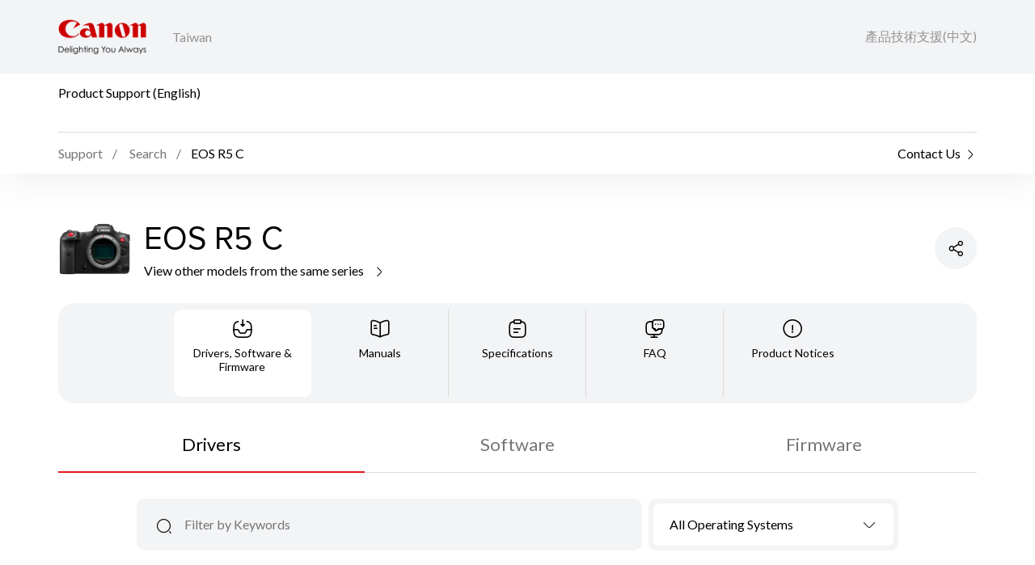

--- FILE ---
content_type: text/html;charset=UTF-8
request_url: https://tw.canon/en/support/EOS%20R5%20C/model
body_size: 8912
content:

<!doctype html>
<html lang="en" class="no-js">
<head>
    <title>Support - EOS R5 C - Canon Taiwan</title>
    <meta charset="utf-8">
    <meta name="viewport" content="width=device-width, initial-scale=1"/>
    
    <meta property="og:locale" content="en_US"/>
    <meta property="og:type" content="Pages"/>
    <meta property="og:site_name" content="Canon"/>
    
    
    
    
    <link rel="icon" type="image/x-ico" href="/assets/favicon-f025e90207d0d413a6d3b78b0cc3df08.ico"/>

    






    <!-- Google Tag Manager -->
    <script>(function(w,d,s,l,i){w[l]=w[l]||[];w[l].push({'gtm.start':
            new Date().getTime(),event:'gtm.js'});var f=d.getElementsByTagName(s)[0],
        j=d.createElement(s),dl=l!='dataLayer'?'&l='+l:'';j.async=true;j.src=
        'https://www.googletagmanager.com/gtm.js?id='+i+dl;f.parentNode.insertBefore(j,f);
    })(window,document,'script','dataLayer','GTM-MS7QMK9');</script>
    <!-- End Google Tag Manager -->



    <!-- Google tag (gtag.js) -->
<script async src="https://www.googletagmanager.com/gtag/js?id=G-6HVJP2FGWW"></script>
<script>
  window.dataLayer = window.dataLayer || [];
  function gtag(){dataLayer.push(arguments);}
  gtag('js', new Date());

  gtag('config', 'G-6HVJP2FGWW');
</script>


<script>
    window.dataLayer = window.dataLayer || [];
    dataLayer.push({
        'page_type': 'SIMS',
        'page_segment': 'SIMS'
    });
</script>

    <link rel="stylesheet" href="/assets/icons-df4fe550bac35849baa517f8cc248b4a.css" />
    <link rel="stylesheet" href="/assets/core-plugins-62a86412bbb298d795b07bed12449fdc.css" />
    <link rel="stylesheet" href="/assets/plugins-4aef676d57cc59b6ac1d16382bbdb9ed.css" />
    <link rel="stylesheet" href="/assets/styles-da88f3dc1d64edaaa3c97f475b3669ca.css" />
    <link rel="stylesheet" href="/assets/print-3f903e881e324d02e1a2186a4f579c50.css" media="print"/>
    
    
    <meta name="layout" content="main"/>

</head>

<body class="">





    <!-- Google Tag Manager (noscript) -->
    <noscript><iframe src="https://www.googletagmanager.com/ns.html?id=GTM-MS7QMK9"
                      height="0" width="0" style="display:none;visibility:hidden"></iframe></noscript>
    <!-- End Google Tag Manager (noscript) -->


<!-- Start Header -->



<header class="header">
    <div class="header__wrapper js-header">
        <div class="container">
            <div class="header__main d-flex js-header-main">
                <div class="header__brand d-flex">
                    
                    <a href="/zh_TW/consumer" class="header__brand--link zh_TW homeConsumerLang" aria-label="Canon Brand Link">
                        
                            <img src="/assets/media/brand/canon-logo-d87d3133289dae21ded89f1d268f37d5.png" class="header__brand--logo" alt="Canon Brand Image"/>
                        
                    </a>
                    <div class="header__brand--region flex-fill align-self-center">Taiwan</div>
                </div>
                <div class="header__attribute flex-fill align-self-center">
                    <div class="header__attribute--wrapper d-flex">
                        <div class="header__attribute--site flex-fill align-self-center">
                            <div class="header__attribute--site-mobile">
                                <button type="button" class="header__attribute--site-button dropdown-toggle" data-bs-toggle="dropdown">
                                    
                                        Consumer
                                    
                                </button>
                                <ul class="header__attribute--site-dropdown dropdown-menu" aria-labelledby="dropdownMenuLink">
                                    <li>
                                        <a href="/en/consumer" class="dropdown-item homeConsumerLang active">
                                            Consumer
                                        </a>
                                    </li>
                                    <li>
                                        <a href="/en/pro-imaging" class="dropdown-item homeProImagingLang ">
                                            Pro Imaging
                                        </a>
                                    </li>
                                    <li>
                                        <a href="/en/business" class="dropdown-item homeBusinessLang ">
                                            Business
                                        </a>
                                    </li>
                                    <li>
                                        <a href="/en/medical-industrial" class="dropdown-item js-prompt-segment homeMedicalIndustrialLang ">
                                            Medical & Industrial
                                        </a>
                                    </li>
                                </ul>
                            </div>
                            
                                <a href="/zh_TW/support" class="header__attribute--site-link">
                                    產品技術支援(中文)
                                </a>
                            
                        </div>
                        
                    </div>
                </div>
            </div>
        </div>
        <div class="header__navbar js-header-navbar">
            <div class="container header__navbar--container js-header-navbar-container">
                <div class="header__navbar--wrapper d-flex">
                    
                    <div class="header__navbar--close">
                        <div class="header__navbar--mobile-column-full text-end">
                            <button type="button" class="header__navbar--close-hide js-hamburger-menu-collapse"><span class="ci-close"></span></button>
                        </div>
                    </div>
                    <div class="header__navbar--mobile">
                        <div class="header__navbar--mobile-column">
                            <div class="header__brand--region">Taiwan</div>
                        </div>
                        <div class="header__navbar--mobile-column text-end">
                            <div class="header__attribute--language dropdowns">
                                <button type="button" class="header__attribute--language-button dropdown-toggle" data-bs-toggle="dropdown">ENG</button>
                                <ul class="header__attribute--language-dropdown dropdown-menu" aria-labelledby="dropdownMenuLink">
                                    
                                        
                                        <li><a class="dropdown-item " href="/zh_TW/support/EOS R5 C/model">中文</a></li>
                                    
                                </ul>
                            </div>
                        </div>
                    </div>
                    <div class="header__navbar--left flex-fill align-self-center">
                        
                            
                                
                                
                                
                                
                                
                                
                                    
                                
                                <a class="header__navbar--link "  href="/en/support" target="_self">Product Support (English)</a>
                            
                        
                    </div>
                    <div class="header__navbar--right">
                        
                        
                        
                    </div>
                </div>
            </div>
        </div>
        
        
            <div class="breadcrumb__wrapp js-breadcrumb">
                <div class="container">
                    
                        <div class="breadcrumb__listing">
                            <div class="breadcrumb__content">
                                <div class="breadcrumb__item">
                                    <a href="/en/support"><span>Support</span></a>
                                    <a href="/en/support/search?q=EOS+R5+C"><span>Search</span></a>
                                </div>
                                <div class="breadcrumb__item active"><span>EOS R5 C</span></div>
                            </div>
                            <div class="breadcrumb__right">
                                <a href="/en/consumer/contact-us"><span>Contact Us</span><i
                                        class="ci-arrow-right-2"></i></a>
                            </div>
                        </div>
                    
                </div>
            </div>
        
        
        
    </div>
</header>
<!-- End Header -->
<div class="globalSearch js-global-search">
    <div class="globalSearch__body js-global-search-body">
        <div class="container">
            <form action="/taiwan/en/consumer/search" method="get" class="globalSearch__form" >
                <input class="globalSearch__input js-global-search-input" name="q" placeholder="Type here to search"/>
                <button type="button" class="globalSearch__close js-global-search-close" aria-label="Close Search">
                    <span class="ci-close"></span>
                </button>
            </form>

            <div class="globalSearch__container">
                <div class="row globalSearch__container--row">
                    <div class="col-lg-4 globalSearch__container--column">
                        <div class="globalSearch__popular">
                            <h3 class="globalSearch__title">Popular Searches</h3>
                            <ul class="globalSearch__listing">
                                <li class="js-popular-searches">CP820 Printer Driver V5.1</li>
                                <li class="js-popular-searches">Windows Printer Driver Guide</li>
                                <li class="js-popular-searches">EOS RP (RF24-105mm f/4-7.1 IS STM)</li>
                                <li class="js-popular-searches">EOS R50 (RF-S18-45mm f/4.5-6.3 IS STM)</li>
                                <li class="js-popular-searches">Control Ring Mount Adapter EF-EOS R</li>
                            </ul>
                        </div>
                    </div>

                    <div class="col-lg-8 globalSearch__container--column media-desktop">
                        <div class="globalSearch__product">
                            <h3 class="globalSearch__title">Recommended Products</h3>

                            <div class="row">
                                
                            </div>
                        </div>
                    </div>
                </div>
            </div>
        </div>
    </div>

    <div class="globalSearch__overlay js-global-search-overlay"></div>
</div>


<main>
    <section class="section simsProductDetail">
        <div class="simsProductHeader">
            <div class="container">
                <div class="simsProductHeader__wrapper">
                    <div class="simsProductHeader__detail">
                        
                            <img src="https://tw.canon/media/image/2022/02/16/5a03e44425eb48ca9a13ef17f06d2969_EOS+R5C+Front.png" class="simsProductHeader__detail--image" alt="EOS R5 C" />
                        

                        <div class="simsProductHeader__detail--content">
                            <h1 class="simsProductHeader__detail--heading">EOS R5 C</h1>

                            <div class="simsProductHeader__detail--action">
                                <a href="/en/support/models?series=15" class="button button__sm button__icon--right button__text">
                                        View other models from the same series
                                        <span class="ci-arrow-right-2"></span>
                                </a>
                            </div>
                        </div>
                    </div>

                    <div class="simsProductHeader__action">
                        
                        <div class="simsProductHeader__action--share">
                            <button class="simsProductHeader__action--share-icon js-share-toggle" aria-label="Share Product">
                                <span class="ci-share-2 action--share-icon-default"></span>
                                <span class="ci-close action--share-icon-close"></span>
                            </button>
                            <div class="simsProductHeader__action--share-dropdown js-share-dropdown">
                                
    <a href="#" class="share__link js-share-facebook" data-platform="facebook">
        <svg version="1.1" id="Layer_1" xmlns="http://www.w3.org/2000/svg" xmlns:xlink="http://www.w3.org/1999/xlink" x="0px" y="0px"
             viewBox="0 0 32 32" xml:space="preserve">
            <path d="M18.7,18H22l1.3-5.3h-4.7V10c0-1.4,0-2.7,2.7-2.7h2V2.9c-0.4-0.1-2.1-0.2-3.8-0.2c-3.6,0-6.2,2.2-6.2,6.3v3.7h-4V18h4v11.3
                                    h5.3V18z"/>
        </svg>
    </a>


    <a href="#" class="share__link js-share-linkedin" data-platform="linkedin">
        <svg version="1.1" id="Layer_1" xmlns="http://www.w3.org/2000/svg" xmlns:xlink="http://www.w3.org/1999/xlink" x="0px" y="0px"
             viewBox="0 0 32 32" xml:space="preserve">
            <path d="M24.4,24.5h-3.6v-5.6c0-1.3,0-3-1.9-3c-1.9,0-2.1,1.4-2.1,2.9v5.7h-3.6V13h3.4v1.6h0c0.5-0.9,1.6-1.8,3.4-1.8
                                c3.6,0,4.3,2.4,4.3,5.5L24.4,24.5L24.4,24.5z M9.3,11.4c-0.3,0-0.5-0.1-0.8-0.2S8.1,11,7.9,10.8c-0.2-0.2-0.3-0.4-0.4-0.7
                                C7.3,9.9,7.3,9.6,7.3,9.4c0-0.4,0.1-0.8,0.3-1.1c0.2-0.3,0.5-0.6,0.9-0.8c0.4-0.2,0.8-0.2,1.2-0.1c0.4,0.1,0.8,0.3,1.1,0.6
                                c0.3,0.3,0.5,0.7,0.6,1.1c0.1,0.4,0,0.8-0.1,1.2c-0.2,0.4-0.4,0.7-0.8,0.9C10.1,11.3,9.7,11.4,9.3,11.4z M11.1,24.5H7.6V13h3.6
                                L11.1,24.5L11.1,24.5z M26.2,4H5.8C4.8,4,4,4.8,4,5.7v20.5c0,1,0.8,1.7,1.8,1.7h20.5c1,0,1.8-0.8,1.8-1.7V5.7C28,4.8,27.2,4,26.2,4
                                L26.2,4z"/>
        </svg>
    </a>


                            </div>
                        </div>
                    </div>
                </div>
            </div>
        </div>

        <div class="tabsNavIcon">
            <div class="container">
                <div class="nav tabsNavIcon__dropdown dropdown" role="tablist">
                    <button type="button" class="tabsNavIcon__dropdown--button media-not-desktop js-tabs-icon-dropdown-button" data-bs-toggle="dropdown"><span class="ci-direct-inbox js-tabs-icon-dropdown-icon"></span> <span class="tabsNavIcon__dropdown--button-text js-tabs-icon-dropdown-text">
                        
                            Drivers, Software & Firmware
                        
                    </span></button>
                    <ul class="dropdown-menu tabsNavIcon__dropdown--menu">
                        <li class="tabsNavIcon__dropdown--item active js-tabs-icon-dropdown-item js-submit-form-sims-model-detail"
                            data-icon="ci-direct-inbox" data-bs-toggle="tab" data-bs-target="#tabDSF"
                            aria-selected="true" role="tab">Drivers, Software & Firmware</li>
                        <li class="tabsNavIcon__dropdown--item  js-tabs-icon-dropdown-item js-submit-form-sims-model-detail" data-icon="ci-book-1"
                            data-bs-toggle="tab" data-bs-target="#tabManuals" aria-selected="false" tabindex="-1"
                            role="tab">Manuals</li>
                        <li class="tabsNavIcon__dropdown--item  js-tabs-icon-dropdown-item js-submit-form-sims-model-detail" data-icon="ci-clipboard-text"
                            data-bs-toggle="tab" data-bs-target="#tabSpecifications" aria-selected="false" tabindex="-1"
                            role="tab">Specifications</li>
                        <li class="tabsNavIcon__dropdown--item  js-tabs-icon-dropdown-item js-submit-form-sims-model-detail" data-icon="ci-device-message"
                            data-bs-toggle="tab" data-bs-target="#tabFaq" aria-selected="false" tabindex="-1"
                            role="tab">FAQ</li>
                        <li class="tabsNavIcon__dropdown--item  js-tabs-icon-dropdown-item" data-icon="ci-info-circle"
                            data-bs-toggle="tab" data-bs-target="#tabNotices" aria-selected="false" tabindex="-1"
                            role="tab">Product Notices</li>
                    </ul>
                </div>
                <div class="tabsNavIcon__wrapper">
                    <div class="nav nav-tabs tabsNavIcon__nav" role="tablist">
                        <div class="tabsNavIcon__nav--item active js-submit-form-sims-model-detail" data-bs-toggle="tab" data-bs-target="#tabDSF" aria-selected="true" role="tab">
                            <span class="tabsNavIcon__nav--item-icon ci-direct-inbox"></span>
                            <div class="tabsNavIcon__nav--item-label">Drivers, Software & Firmware</div>
                        </div>
                        <div class="tabsNavIcon__nav--item  js-submit-form-sims-model-detail" data-bs-toggle="tab" data-bs-target="#tabManuals" aria-selected="false" tabindex="-1" role="tab">
                            <span class="tabsNavIcon__nav--item-icon ci-book-1"></span>

                            <div class="tabsNavIcon__nav--item-label">Manuals</div>
                        </div>
                        <div class="tabsNavIcon__nav--item  js-submit-form-sims-model-detail" data-bs-toggle="tab" data-bs-target="#tabSpecifications" aria-selected="false" tabindex="-1" role="tab">
                            <span class="tabsNavIcon__nav--item-icon ci-clipboard-text"></span>

                            <div class="tabsNavIcon__nav--item-label">Specifications</div>
                        </div>
                        <div class="tabsNavIcon__nav--item  js-submit-form-sims-model-detail" data-bs-toggle="tab" data-bs-target="#tabFaq" aria-selected="false" tabindex="-1" role="tab">
                            <span class="tabsNavIcon__nav--item-icon ci-device-message"></span>

                            <div class="tabsNavIcon__nav--item-label">FAQ</div>
                        </div>
                        <div class="tabsNavIcon__nav--item " data-bs-toggle="tab" data-bs-target="#tabNotices" aria-selected="false" tabindex="-1" role="tab">
                            <span class="tabsNavIcon__nav--item-icon ci-info-circle"></span>

                            <div class="tabsNavIcon__nav--item-label">Product Notices</div>
                        </div>
                    </div>
                </div>
            </div>
        </div>

        <div class="container">
            <div class="tab-content">

                <!-- Start Drivers, Software & Firmware -->
                
<div class="tab-pane fade active show" id="tabDSF">
    <div class="tabNavText">
        <div class="nav nav-tabs tabNavText__wrapper" role="tablist">
            <div type="button" class="tabNavText__item active js-submit-form-sims-model-detail" data-bs-toggle="tab"
                 data-bs-target="#tabDrivers" aria-selected="true" role="tab">Drivers</div>

            <div type="button" class="tabNavText__item js-submit-form-sims-model-detail" data-bs-toggle="tab"
                 data-bs-target="#tabSoftware" aria-selected="false" tabindex="-1" role="tab">Software</div>

            <div type="button" class="tabNavText__item js-submit-form-sims-model-detail" data-bs-toggle="tab"
                 data-bs-target="#tabFirmware" aria-selected="false" tabindex="-1" role="tab">Firmware</div>
        </div>
    </div>

    <div class="tab-content">

        <!-- Start Drivers -->
        <div class="tab-pane fade active show" id="tabDrivers">
            <div class="simsProductDetail__container">
                <div class="row justify-content-center">
                    <div class="col-lg-12 col-xl-10 col-xxl-10">
                        <form action="/taiwan/en/support/EOS%20R5%20C/get-search-result-content?fileType=DR" method="post" data-type="drivers" class="sims-model-filter" >
                            <div class="simsSearch">
    <div class="row simsSearch__row">
        <div class="col-lg-4 order-lg-1 simsSearch__column media-desktop">
            <div class="simsSearch__selectWrapper">
                <select class="form-control js-select2 js-input-detect-os js-sims-search-desktop-option"
                        data-associated-field="driverOsMobile"
                        data-submit="true"
                        data-style="default"
                        data-dropdown-class="select__dropdown simsSearch__sselect2--dropdown"
                        data-size="sm" data-clear="true"
                        data-placeholder="All Operating Systems"
                        data-search-placeholder="All Operating Systems">
                    <option value="all">All Operating Systems</option>
                    
                        <option value="OS X v10.10">OS X v10.10</option>
                    
                        <option value="OS X v10.11">OS X v10.11</option>
                    
                        <option value="Windows 10">Windows 10</option>
                    
                        <option value="Windows 10 (x64)">Windows 10 (x64)</option>
                    
                        <option value="Windows 11">Windows 11</option>
                    
                        <option value="Windows 7 (x64)">Windows 7 (x64)</option>
                    
                        <option value="Windows 8 (x64)">Windows 8 (x64)</option>
                    
                        <option value="Windows 8.1">Windows 8.1</option>
                    
                        <option value="Windows 8.1 (x64)">Windows 8.1 (x64)</option>
                    
                        <option value="macOS 10.13">macOS 10.13</option>
                    
                        <option value="macOS 10.14">macOS 10.14</option>
                    
                        <option value="macOS 10.15">macOS 10.15</option>
                    
                        <option value="macOS 11">macOS 11</option>
                    
                        <option value="macOS 12">macOS 12</option>
                    
                        <option value="macOS 13">macOS 13</option>
                    
                        <option value="macOS 14">macOS 14</option>
                    
                        <option value="macOS 15">macOS 15</option>
                    
                        <option value="macOS 26">macOS 26</option>
                    
                        <option value="macOS v10.12">macOS v10.12</option>
                    
                </select>
            </div>
        </div>
        <div class="col-lg-7 col-xl-8 simsSearch__column">
            <div class="simsSearch__input--wrapper">
                <input class="simsSearch__input" name="q" value=""
                       placeholder="Filter by Keywords"/>

                <button type="button" class="simsSearch__filter js-sims-search-filter-show">
                    <span class="ci-filter"></span>
                </button>
            </div>
        </div>
    </div>
</div>

<div class="simsSearch__popup js-sims-search-filter-popup">
    <div class="simsSearch__popup--main js-sims-search-filter-popup-main">
        <div class="simsSearch__popup--body">
            <div class="simsSearch__popup--heading">
                <h4 class="simsSearch__popup--heading-title">Filter Search</h4>
                <button type="button" class="simsSearch__popup--heading-close js-sims-search-filter-close"><span
                        class="ci-close"></span>
                </button>
            </div>

            <div class="simsSearch__popup--content">
                <div class="simsSearch__popup--content-group">
                    <h5 class="simsSearch__popup--content-title">Operating System</h5>
                    <ul class="simsSearch__popup--content-list">
                        <li>
                            <label class="radio">All
                                <input type="radio"
                                       name="os"
                                       value="all"
                                       data-associated-field="driverOsMobile"
                                       data-associated-filter="driverFilter"
                                       class="radio__input js-sims-search-mobile-radio"
                                       checked>
                                <span class="radio__checkmark"></span>
                            </label>
                        </li>
                        
                            <li>
                                <label class="radio">OS X v10.10
                                    <input type="radio"
                                           name="os"
                                           value="OS X v10.10"
                                           data-associated-field="driverOsMobile"
                                           data-associated-filter="driverFilter"
                                           class="radio__input js-sims-search-mobile-radio">
                                    <span class="radio__checkmark"></span>
                                </label>
                            </li>
                        
                            <li>
                                <label class="radio">OS X v10.11
                                    <input type="radio"
                                           name="os"
                                           value="OS X v10.11"
                                           data-associated-field="driverOsMobile"
                                           data-associated-filter="driverFilter"
                                           class="radio__input js-sims-search-mobile-radio">
                                    <span class="radio__checkmark"></span>
                                </label>
                            </li>
                        
                            <li>
                                <label class="radio">Windows 10
                                    <input type="radio"
                                           name="os"
                                           value="Windows 10"
                                           data-associated-field="driverOsMobile"
                                           data-associated-filter="driverFilter"
                                           class="radio__input js-sims-search-mobile-radio">
                                    <span class="radio__checkmark"></span>
                                </label>
                            </li>
                        
                            <li>
                                <label class="radio">Windows 10 (x64)
                                    <input type="radio"
                                           name="os"
                                           value="Windows 10 (x64)"
                                           data-associated-field="driverOsMobile"
                                           data-associated-filter="driverFilter"
                                           class="radio__input js-sims-search-mobile-radio">
                                    <span class="radio__checkmark"></span>
                                </label>
                            </li>
                        
                            <li>
                                <label class="radio">Windows 11
                                    <input type="radio"
                                           name="os"
                                           value="Windows 11"
                                           data-associated-field="driverOsMobile"
                                           data-associated-filter="driverFilter"
                                           class="radio__input js-sims-search-mobile-radio">
                                    <span class="radio__checkmark"></span>
                                </label>
                            </li>
                        
                            <li>
                                <label class="radio">Windows 7 (x64)
                                    <input type="radio"
                                           name="os"
                                           value="Windows 7 (x64)"
                                           data-associated-field="driverOsMobile"
                                           data-associated-filter="driverFilter"
                                           class="radio__input js-sims-search-mobile-radio">
                                    <span class="radio__checkmark"></span>
                                </label>
                            </li>
                        
                            <li>
                                <label class="radio">Windows 8 (x64)
                                    <input type="radio"
                                           name="os"
                                           value="Windows 8 (x64)"
                                           data-associated-field="driverOsMobile"
                                           data-associated-filter="driverFilter"
                                           class="radio__input js-sims-search-mobile-radio">
                                    <span class="radio__checkmark"></span>
                                </label>
                            </li>
                        
                            <li>
                                <label class="radio">Windows 8.1
                                    <input type="radio"
                                           name="os"
                                           value="Windows 8.1"
                                           data-associated-field="driverOsMobile"
                                           data-associated-filter="driverFilter"
                                           class="radio__input js-sims-search-mobile-radio">
                                    <span class="radio__checkmark"></span>
                                </label>
                            </li>
                        
                            <li>
                                <label class="radio">Windows 8.1 (x64)
                                    <input type="radio"
                                           name="os"
                                           value="Windows 8.1 (x64)"
                                           data-associated-field="driverOsMobile"
                                           data-associated-filter="driverFilter"
                                           class="radio__input js-sims-search-mobile-radio">
                                    <span class="radio__checkmark"></span>
                                </label>
                            </li>
                        
                            <li>
                                <label class="radio">macOS 10.13
                                    <input type="radio"
                                           name="os"
                                           value="macOS 10.13"
                                           data-associated-field="driverOsMobile"
                                           data-associated-filter="driverFilter"
                                           class="radio__input js-sims-search-mobile-radio">
                                    <span class="radio__checkmark"></span>
                                </label>
                            </li>
                        
                            <li>
                                <label class="radio">macOS 10.14
                                    <input type="radio"
                                           name="os"
                                           value="macOS 10.14"
                                           data-associated-field="driverOsMobile"
                                           data-associated-filter="driverFilter"
                                           class="radio__input js-sims-search-mobile-radio">
                                    <span class="radio__checkmark"></span>
                                </label>
                            </li>
                        
                            <li>
                                <label class="radio">macOS 10.15
                                    <input type="radio"
                                           name="os"
                                           value="macOS 10.15"
                                           data-associated-field="driverOsMobile"
                                           data-associated-filter="driverFilter"
                                           class="radio__input js-sims-search-mobile-radio">
                                    <span class="radio__checkmark"></span>
                                </label>
                            </li>
                        
                            <li>
                                <label class="radio">macOS 11
                                    <input type="radio"
                                           name="os"
                                           value="macOS 11"
                                           data-associated-field="driverOsMobile"
                                           data-associated-filter="driverFilter"
                                           class="radio__input js-sims-search-mobile-radio">
                                    <span class="radio__checkmark"></span>
                                </label>
                            </li>
                        
                            <li>
                                <label class="radio">macOS 12
                                    <input type="radio"
                                           name="os"
                                           value="macOS 12"
                                           data-associated-field="driverOsMobile"
                                           data-associated-filter="driverFilter"
                                           class="radio__input js-sims-search-mobile-radio">
                                    <span class="radio__checkmark"></span>
                                </label>
                            </li>
                        
                            <li>
                                <label class="radio">macOS 13
                                    <input type="radio"
                                           name="os"
                                           value="macOS 13"
                                           data-associated-field="driverOsMobile"
                                           data-associated-filter="driverFilter"
                                           class="radio__input js-sims-search-mobile-radio">
                                    <span class="radio__checkmark"></span>
                                </label>
                            </li>
                        
                            <li>
                                <label class="radio">macOS 14
                                    <input type="radio"
                                           name="os"
                                           value="macOS 14"
                                           data-associated-field="driverOsMobile"
                                           data-associated-filter="driverFilter"
                                           class="radio__input js-sims-search-mobile-radio">
                                    <span class="radio__checkmark"></span>
                                </label>
                            </li>
                        
                            <li>
                                <label class="radio">macOS 15
                                    <input type="radio"
                                           name="os"
                                           value="macOS 15"
                                           data-associated-field="driverOsMobile"
                                           data-associated-filter="driverFilter"
                                           class="radio__input js-sims-search-mobile-radio">
                                    <span class="radio__checkmark"></span>
                                </label>
                            </li>
                        
                            <li>
                                <label class="radio">macOS 26
                                    <input type="radio"
                                           name="os"
                                           value="macOS 26"
                                           data-associated-field="driverOsMobile"
                                           data-associated-filter="driverFilter"
                                           class="radio__input js-sims-search-mobile-radio">
                                    <span class="radio__checkmark"></span>
                                </label>
                            </li>
                        
                            <li>
                                <label class="radio">macOS v10.12
                                    <input type="radio"
                                           name="os"
                                           value="macOS v10.12"
                                           data-associated-field="driverOsMobile"
                                           data-associated-filter="driverFilter"
                                           class="radio__input js-sims-search-mobile-radio">
                                    <span class="radio__checkmark"></span>
                                </label>
                            </li>
                        
                    </ul>
                </div>
            </div>
        </div>

        <div class="simsSearch__popup--action">
            <button type="button"
                    data-associated-filter="driverFilter"
                    class="button button__block js-sims-search-filter-close js-sims-search-filter-submit">
                Submit
            </button>
        </div>
    </div>
</div>
                        </form>
                    </div>
                </div>

                <div class="simsProductDetail__body" data-type="drivers">
                    
                        

    <div class="row justify-content-center">
        <div class="col-lg-11 col-xl-9 col-xxl-8">
            <div class="alertsCard alerts__default">
                <span class="ci-info-circle alertsCard__icon"></span>
                
                <div class="alertsCard__text">
                    
                        <p>There is no driver for the OS Version you selected. The driver may be included in your OS or you may not need a driver.</p>
                    
                </div>
            </div>
        </div>
    </div>






                    
                </div>
            </div>
        </div>
        <!-- End Drivers -->

        <!-- Start Software -->
        <div class="tab-pane fade" id="tabSoftware">
            <div class="simsProductDetail__container">
                <div class="row justify-content-center">
                    <div class="col-lg-12 col-xl-10 col-xxl-10">
                        <form action="/taiwan/en/support/EOS%20R5%20C/get-search-result-content?fileType=AP" method="post" data-type="softwares" class="sims-model-filter" >
                            <div class="simsSearch">
    <div class="row simsSearch__row">
        <div class="col-lg-4 order-lg-1 simsSearch__column media-desktop">
            <div class="simsSearch__selectWrapper">
                <select class="form-control js-select2 js-input-detect-os js-sims-search-desktop-option"
                        data-associated-field="softwareOsMobile"
                        data-submit="true"
                        data-style="default"
                        data-dropdown-class="select__dropdown simsSearch__sselect2--dropdown"
                        data-size="sm" data-clear="true"
                        data-placeholder="All Operating Systems"
                        data-search-placeholder="All Operating Systems">
                    <option value="all">All Operating Systems</option>
                    
                        <option value="OS X v10.10">OS X v10.10</option>
                    
                        <option value="OS X v10.11">OS X v10.11</option>
                    
                        <option value="Windows 10">Windows 10</option>
                    
                        <option value="Windows 10 (x64)">Windows 10 (x64)</option>
                    
                        <option value="Windows 11">Windows 11</option>
                    
                        <option value="Windows 7 (x64)">Windows 7 (x64)</option>
                    
                        <option value="Windows 8 (x64)">Windows 8 (x64)</option>
                    
                        <option value="Windows 8.1">Windows 8.1</option>
                    
                        <option value="Windows 8.1 (x64)">Windows 8.1 (x64)</option>
                    
                        <option value="macOS 10.13">macOS 10.13</option>
                    
                        <option value="macOS 10.14">macOS 10.14</option>
                    
                        <option value="macOS 10.15">macOS 10.15</option>
                    
                        <option value="macOS 11">macOS 11</option>
                    
                        <option value="macOS 12">macOS 12</option>
                    
                        <option value="macOS 13">macOS 13</option>
                    
                        <option value="macOS 14">macOS 14</option>
                    
                        <option value="macOS 15">macOS 15</option>
                    
                        <option value="macOS 26">macOS 26</option>
                    
                        <option value="macOS v10.12">macOS v10.12</option>
                    
                </select>
            </div>
        </div>
        <div class="col-lg-7 col-xl-8 simsSearch__column">
            <div class="simsSearch__input--wrapper">
                <input class="simsSearch__input" name="q" value=""
                       placeholder="Filter by Keywords"/>

                <button type="button" class="simsSearch__filter js-sims-search-filter-show">
                    <span class="ci-filter"></span>
                </button>
            </div>
        </div>
    </div>
</div>

<div class="simsSearch__popup js-sims-search-filter-popup">
    <div class="simsSearch__popup--main js-sims-search-filter-popup-main">
        <div class="simsSearch__popup--body">
            <div class="simsSearch__popup--heading">
                <h4 class="simsSearch__popup--heading-title">Filter Search</h4>
                <button type="button" class="simsSearch__popup--heading-close js-sims-search-filter-close"><span
                        class="ci-close"></span>
                </button>
            </div>

            <div class="simsSearch__popup--content">
                <div class="simsSearch__popup--content-group">
                    <h5 class="simsSearch__popup--content-title">Operating System</h5>
                    <ul class="simsSearch__popup--content-list">
                        <li>
                            <label class="radio">All
                                <input type="radio"
                                       name="os"
                                       value="all"
                                       data-associated-field="softwareOsMobile"
                                       data-associated-filter="softwareFilter"
                                       class="radio__input js-sims-search-mobile-radio"
                                       checked>
                                <span class="radio__checkmark"></span>
                            </label>
                        </li>
                        
                            <li>
                                <label class="radio">OS X v10.10
                                    <input type="radio"
                                           name="os"
                                           value="OS X v10.10"
                                           data-associated-field="softwareOsMobile"
                                           data-associated-filter="softwareFilter"
                                           class="radio__input js-sims-search-mobile-radio">
                                    <span class="radio__checkmark"></span>
                                </label>
                            </li>
                        
                            <li>
                                <label class="radio">OS X v10.11
                                    <input type="radio"
                                           name="os"
                                           value="OS X v10.11"
                                           data-associated-field="softwareOsMobile"
                                           data-associated-filter="softwareFilter"
                                           class="radio__input js-sims-search-mobile-radio">
                                    <span class="radio__checkmark"></span>
                                </label>
                            </li>
                        
                            <li>
                                <label class="radio">Windows 10
                                    <input type="radio"
                                           name="os"
                                           value="Windows 10"
                                           data-associated-field="softwareOsMobile"
                                           data-associated-filter="softwareFilter"
                                           class="radio__input js-sims-search-mobile-radio">
                                    <span class="radio__checkmark"></span>
                                </label>
                            </li>
                        
                            <li>
                                <label class="radio">Windows 10 (x64)
                                    <input type="radio"
                                           name="os"
                                           value="Windows 10 (x64)"
                                           data-associated-field="softwareOsMobile"
                                           data-associated-filter="softwareFilter"
                                           class="radio__input js-sims-search-mobile-radio">
                                    <span class="radio__checkmark"></span>
                                </label>
                            </li>
                        
                            <li>
                                <label class="radio">Windows 11
                                    <input type="radio"
                                           name="os"
                                           value="Windows 11"
                                           data-associated-field="softwareOsMobile"
                                           data-associated-filter="softwareFilter"
                                           class="radio__input js-sims-search-mobile-radio">
                                    <span class="radio__checkmark"></span>
                                </label>
                            </li>
                        
                            <li>
                                <label class="radio">Windows 7 (x64)
                                    <input type="radio"
                                           name="os"
                                           value="Windows 7 (x64)"
                                           data-associated-field="softwareOsMobile"
                                           data-associated-filter="softwareFilter"
                                           class="radio__input js-sims-search-mobile-radio">
                                    <span class="radio__checkmark"></span>
                                </label>
                            </li>
                        
                            <li>
                                <label class="radio">Windows 8 (x64)
                                    <input type="radio"
                                           name="os"
                                           value="Windows 8 (x64)"
                                           data-associated-field="softwareOsMobile"
                                           data-associated-filter="softwareFilter"
                                           class="radio__input js-sims-search-mobile-radio">
                                    <span class="radio__checkmark"></span>
                                </label>
                            </li>
                        
                            <li>
                                <label class="radio">Windows 8.1
                                    <input type="radio"
                                           name="os"
                                           value="Windows 8.1"
                                           data-associated-field="softwareOsMobile"
                                           data-associated-filter="softwareFilter"
                                           class="radio__input js-sims-search-mobile-radio">
                                    <span class="radio__checkmark"></span>
                                </label>
                            </li>
                        
                            <li>
                                <label class="radio">Windows 8.1 (x64)
                                    <input type="radio"
                                           name="os"
                                           value="Windows 8.1 (x64)"
                                           data-associated-field="softwareOsMobile"
                                           data-associated-filter="softwareFilter"
                                           class="radio__input js-sims-search-mobile-radio">
                                    <span class="radio__checkmark"></span>
                                </label>
                            </li>
                        
                            <li>
                                <label class="radio">macOS 10.13
                                    <input type="radio"
                                           name="os"
                                           value="macOS 10.13"
                                           data-associated-field="softwareOsMobile"
                                           data-associated-filter="softwareFilter"
                                           class="radio__input js-sims-search-mobile-radio">
                                    <span class="radio__checkmark"></span>
                                </label>
                            </li>
                        
                            <li>
                                <label class="radio">macOS 10.14
                                    <input type="radio"
                                           name="os"
                                           value="macOS 10.14"
                                           data-associated-field="softwareOsMobile"
                                           data-associated-filter="softwareFilter"
                                           class="radio__input js-sims-search-mobile-radio">
                                    <span class="radio__checkmark"></span>
                                </label>
                            </li>
                        
                            <li>
                                <label class="radio">macOS 10.15
                                    <input type="radio"
                                           name="os"
                                           value="macOS 10.15"
                                           data-associated-field="softwareOsMobile"
                                           data-associated-filter="softwareFilter"
                                           class="radio__input js-sims-search-mobile-radio">
                                    <span class="radio__checkmark"></span>
                                </label>
                            </li>
                        
                            <li>
                                <label class="radio">macOS 11
                                    <input type="radio"
                                           name="os"
                                           value="macOS 11"
                                           data-associated-field="softwareOsMobile"
                                           data-associated-filter="softwareFilter"
                                           class="radio__input js-sims-search-mobile-radio">
                                    <span class="radio__checkmark"></span>
                                </label>
                            </li>
                        
                            <li>
                                <label class="radio">macOS 12
                                    <input type="radio"
                                           name="os"
                                           value="macOS 12"
                                           data-associated-field="softwareOsMobile"
                                           data-associated-filter="softwareFilter"
                                           class="radio__input js-sims-search-mobile-radio">
                                    <span class="radio__checkmark"></span>
                                </label>
                            </li>
                        
                            <li>
                                <label class="radio">macOS 13
                                    <input type="radio"
                                           name="os"
                                           value="macOS 13"
                                           data-associated-field="softwareOsMobile"
                                           data-associated-filter="softwareFilter"
                                           class="radio__input js-sims-search-mobile-radio">
                                    <span class="radio__checkmark"></span>
                                </label>
                            </li>
                        
                            <li>
                                <label class="radio">macOS 14
                                    <input type="radio"
                                           name="os"
                                           value="macOS 14"
                                           data-associated-field="softwareOsMobile"
                                           data-associated-filter="softwareFilter"
                                           class="radio__input js-sims-search-mobile-radio">
                                    <span class="radio__checkmark"></span>
                                </label>
                            </li>
                        
                            <li>
                                <label class="radio">macOS 15
                                    <input type="radio"
                                           name="os"
                                           value="macOS 15"
                                           data-associated-field="softwareOsMobile"
                                           data-associated-filter="softwareFilter"
                                           class="radio__input js-sims-search-mobile-radio">
                                    <span class="radio__checkmark"></span>
                                </label>
                            </li>
                        
                            <li>
                                <label class="radio">macOS 26
                                    <input type="radio"
                                           name="os"
                                           value="macOS 26"
                                           data-associated-field="softwareOsMobile"
                                           data-associated-filter="softwareFilter"
                                           class="radio__input js-sims-search-mobile-radio">
                                    <span class="radio__checkmark"></span>
                                </label>
                            </li>
                        
                            <li>
                                <label class="radio">macOS v10.12
                                    <input type="radio"
                                           name="os"
                                           value="macOS v10.12"
                                           data-associated-field="softwareOsMobile"
                                           data-associated-filter="softwareFilter"
                                           class="radio__input js-sims-search-mobile-radio">
                                    <span class="radio__checkmark"></span>
                                </label>
                            </li>
                        
                    </ul>
                </div>
            </div>
        </div>

        <div class="simsSearch__popup--action">
            <button type="button"
                    data-associated-filter="softwareFilter"
                    class="button button__block js-sims-search-filter-close js-sims-search-filter-submit">
                Submit
            </button>
        </div>
    </div>
</div>
                        </form>
                    </div>
                </div>

                <div class="simsProductDetail__body" data-type="softwares">

                </div>
            </div>
        </div>
        <!-- End Software -->

        <!-- Start Firmware -->
        <div class="tab-pane fade" id="tabFirmware">
            <div class="simsProductDetail__container">
                <div class="row justify-content-center">
                    <div class="col-lg-12 col-xl-10 col-xxl-10">
                        <form action="/taiwan/en/support/EOS%20R5%20C/get-search-result-content?fileType=FA" method="post" data-type="firmware" class="sims-model-filter" >
                            <div class="simsSearch">
    <div class="row simsSearch__row">
        <div class="col-lg-4 order-lg-1 simsSearch__column media-desktop">
            <div class="simsSearch__selectWrapper">
                <select class="form-control js-select2 js-input-detect-os js-sims-search-desktop-option"
                        data-associated-field="firmwareOsMobile"
                        data-submit="true"
                        data-style="default"
                        data-dropdown-class="select__dropdown simsSearch__sselect2--dropdown"
                        data-size="sm" data-clear="true"
                        data-placeholder="All Operating Systems"
                        data-search-placeholder="All Operating Systems">
                    <option value="all">All Operating Systems</option>
                    
                        <option value="OS X v10.10">OS X v10.10</option>
                    
                        <option value="OS X v10.11">OS X v10.11</option>
                    
                        <option value="Windows 10">Windows 10</option>
                    
                        <option value="Windows 10 (x64)">Windows 10 (x64)</option>
                    
                        <option value="Windows 11">Windows 11</option>
                    
                        <option value="Windows 7 (x64)">Windows 7 (x64)</option>
                    
                        <option value="Windows 8 (x64)">Windows 8 (x64)</option>
                    
                        <option value="Windows 8.1">Windows 8.1</option>
                    
                        <option value="Windows 8.1 (x64)">Windows 8.1 (x64)</option>
                    
                        <option value="macOS 10.13">macOS 10.13</option>
                    
                        <option value="macOS 10.14">macOS 10.14</option>
                    
                        <option value="macOS 10.15">macOS 10.15</option>
                    
                        <option value="macOS 11">macOS 11</option>
                    
                        <option value="macOS 12">macOS 12</option>
                    
                        <option value="macOS 13">macOS 13</option>
                    
                        <option value="macOS 14">macOS 14</option>
                    
                        <option value="macOS 15">macOS 15</option>
                    
                        <option value="macOS 26">macOS 26</option>
                    
                        <option value="macOS v10.12">macOS v10.12</option>
                    
                </select>
            </div>
        </div>
        <div class="col-lg-7 col-xl-8 simsSearch__column">
            <div class="simsSearch__input--wrapper">
                <input class="simsSearch__input" name="q" value=""
                       placeholder="Filter by Keywords"/>

                <button type="button" class="simsSearch__filter js-sims-search-filter-show">
                    <span class="ci-filter"></span>
                </button>
            </div>
        </div>
    </div>
</div>

<div class="simsSearch__popup js-sims-search-filter-popup">
    <div class="simsSearch__popup--main js-sims-search-filter-popup-main">
        <div class="simsSearch__popup--body">
            <div class="simsSearch__popup--heading">
                <h4 class="simsSearch__popup--heading-title">Filter Search</h4>
                <button type="button" class="simsSearch__popup--heading-close js-sims-search-filter-close"><span
                        class="ci-close"></span>
                </button>
            </div>

            <div class="simsSearch__popup--content">
                <div class="simsSearch__popup--content-group">
                    <h5 class="simsSearch__popup--content-title">Operating System</h5>
                    <ul class="simsSearch__popup--content-list">
                        <li>
                            <label class="radio">All
                                <input type="radio"
                                       name="os"
                                       value="all"
                                       data-associated-field="firmwareOsMobile"
                                       data-associated-filter="firmwareFilter"
                                       class="radio__input js-sims-search-mobile-radio"
                                       checked>
                                <span class="radio__checkmark"></span>
                            </label>
                        </li>
                        
                            <li>
                                <label class="radio">OS X v10.10
                                    <input type="radio"
                                           name="os"
                                           value="OS X v10.10"
                                           data-associated-field="firmwareOsMobile"
                                           data-associated-filter="firmwareFilter"
                                           class="radio__input js-sims-search-mobile-radio">
                                    <span class="radio__checkmark"></span>
                                </label>
                            </li>
                        
                            <li>
                                <label class="radio">OS X v10.11
                                    <input type="radio"
                                           name="os"
                                           value="OS X v10.11"
                                           data-associated-field="firmwareOsMobile"
                                           data-associated-filter="firmwareFilter"
                                           class="radio__input js-sims-search-mobile-radio">
                                    <span class="radio__checkmark"></span>
                                </label>
                            </li>
                        
                            <li>
                                <label class="radio">Windows 10
                                    <input type="radio"
                                           name="os"
                                           value="Windows 10"
                                           data-associated-field="firmwareOsMobile"
                                           data-associated-filter="firmwareFilter"
                                           class="radio__input js-sims-search-mobile-radio">
                                    <span class="radio__checkmark"></span>
                                </label>
                            </li>
                        
                            <li>
                                <label class="radio">Windows 10 (x64)
                                    <input type="radio"
                                           name="os"
                                           value="Windows 10 (x64)"
                                           data-associated-field="firmwareOsMobile"
                                           data-associated-filter="firmwareFilter"
                                           class="radio__input js-sims-search-mobile-radio">
                                    <span class="radio__checkmark"></span>
                                </label>
                            </li>
                        
                            <li>
                                <label class="radio">Windows 11
                                    <input type="radio"
                                           name="os"
                                           value="Windows 11"
                                           data-associated-field="firmwareOsMobile"
                                           data-associated-filter="firmwareFilter"
                                           class="radio__input js-sims-search-mobile-radio">
                                    <span class="radio__checkmark"></span>
                                </label>
                            </li>
                        
                            <li>
                                <label class="radio">Windows 7 (x64)
                                    <input type="radio"
                                           name="os"
                                           value="Windows 7 (x64)"
                                           data-associated-field="firmwareOsMobile"
                                           data-associated-filter="firmwareFilter"
                                           class="radio__input js-sims-search-mobile-radio">
                                    <span class="radio__checkmark"></span>
                                </label>
                            </li>
                        
                            <li>
                                <label class="radio">Windows 8 (x64)
                                    <input type="radio"
                                           name="os"
                                           value="Windows 8 (x64)"
                                           data-associated-field="firmwareOsMobile"
                                           data-associated-filter="firmwareFilter"
                                           class="radio__input js-sims-search-mobile-radio">
                                    <span class="radio__checkmark"></span>
                                </label>
                            </li>
                        
                            <li>
                                <label class="radio">Windows 8.1
                                    <input type="radio"
                                           name="os"
                                           value="Windows 8.1"
                                           data-associated-field="firmwareOsMobile"
                                           data-associated-filter="firmwareFilter"
                                           class="radio__input js-sims-search-mobile-radio">
                                    <span class="radio__checkmark"></span>
                                </label>
                            </li>
                        
                            <li>
                                <label class="radio">Windows 8.1 (x64)
                                    <input type="radio"
                                           name="os"
                                           value="Windows 8.1 (x64)"
                                           data-associated-field="firmwareOsMobile"
                                           data-associated-filter="firmwareFilter"
                                           class="radio__input js-sims-search-mobile-radio">
                                    <span class="radio__checkmark"></span>
                                </label>
                            </li>
                        
                            <li>
                                <label class="radio">macOS 10.13
                                    <input type="radio"
                                           name="os"
                                           value="macOS 10.13"
                                           data-associated-field="firmwareOsMobile"
                                           data-associated-filter="firmwareFilter"
                                           class="radio__input js-sims-search-mobile-radio">
                                    <span class="radio__checkmark"></span>
                                </label>
                            </li>
                        
                            <li>
                                <label class="radio">macOS 10.14
                                    <input type="radio"
                                           name="os"
                                           value="macOS 10.14"
                                           data-associated-field="firmwareOsMobile"
                                           data-associated-filter="firmwareFilter"
                                           class="radio__input js-sims-search-mobile-radio">
                                    <span class="radio__checkmark"></span>
                                </label>
                            </li>
                        
                            <li>
                                <label class="radio">macOS 10.15
                                    <input type="radio"
                                           name="os"
                                           value="macOS 10.15"
                                           data-associated-field="firmwareOsMobile"
                                           data-associated-filter="firmwareFilter"
                                           class="radio__input js-sims-search-mobile-radio">
                                    <span class="radio__checkmark"></span>
                                </label>
                            </li>
                        
                            <li>
                                <label class="radio">macOS 11
                                    <input type="radio"
                                           name="os"
                                           value="macOS 11"
                                           data-associated-field="firmwareOsMobile"
                                           data-associated-filter="firmwareFilter"
                                           class="radio__input js-sims-search-mobile-radio">
                                    <span class="radio__checkmark"></span>
                                </label>
                            </li>
                        
                            <li>
                                <label class="radio">macOS 12
                                    <input type="radio"
                                           name="os"
                                           value="macOS 12"
                                           data-associated-field="firmwareOsMobile"
                                           data-associated-filter="firmwareFilter"
                                           class="radio__input js-sims-search-mobile-radio">
                                    <span class="radio__checkmark"></span>
                                </label>
                            </li>
                        
                            <li>
                                <label class="radio">macOS 13
                                    <input type="radio"
                                           name="os"
                                           value="macOS 13"
                                           data-associated-field="firmwareOsMobile"
                                           data-associated-filter="firmwareFilter"
                                           class="radio__input js-sims-search-mobile-radio">
                                    <span class="radio__checkmark"></span>
                                </label>
                            </li>
                        
                            <li>
                                <label class="radio">macOS 14
                                    <input type="radio"
                                           name="os"
                                           value="macOS 14"
                                           data-associated-field="firmwareOsMobile"
                                           data-associated-filter="firmwareFilter"
                                           class="radio__input js-sims-search-mobile-radio">
                                    <span class="radio__checkmark"></span>
                                </label>
                            </li>
                        
                            <li>
                                <label class="radio">macOS 15
                                    <input type="radio"
                                           name="os"
                                           value="macOS 15"
                                           data-associated-field="firmwareOsMobile"
                                           data-associated-filter="firmwareFilter"
                                           class="radio__input js-sims-search-mobile-radio">
                                    <span class="radio__checkmark"></span>
                                </label>
                            </li>
                        
                            <li>
                                <label class="radio">macOS 26
                                    <input type="radio"
                                           name="os"
                                           value="macOS 26"
                                           data-associated-field="firmwareOsMobile"
                                           data-associated-filter="firmwareFilter"
                                           class="radio__input js-sims-search-mobile-radio">
                                    <span class="radio__checkmark"></span>
                                </label>
                            </li>
                        
                            <li>
                                <label class="radio">macOS v10.12
                                    <input type="radio"
                                           name="os"
                                           value="macOS v10.12"
                                           data-associated-field="firmwareOsMobile"
                                           data-associated-filter="firmwareFilter"
                                           class="radio__input js-sims-search-mobile-radio">
                                    <span class="radio__checkmark"></span>
                                </label>
                            </li>
                        
                    </ul>
                </div>
            </div>
        </div>

        <div class="simsSearch__popup--action">
            <button type="button"
                    data-associated-filter="firmwareFilter"
                    class="button button__block js-sims-search-filter-close js-sims-search-filter-submit">
                Submit
            </button>
        </div>
    </div>
</div>
                        </form>
                    </div>
                </div>

                <div class="simsProductDetail__body" data-type="firmware">

                </div>
            </div>
        </div>
        <!-- End Firmware -->
    </div>
</div>
                <!-- End Drivers, Software & Firmware -->

                <!-- Start Manuals -->
                
<div class="tab-pane fade " id="tabManuals">
    
        <div class="accessPanel">
            <div class="accessPanel__wrapper">
                
                
                    <a href="https://tw.canon/media/sims-download/local-user-manual/EOS R5 C/EOS R5 C User manual (Traditional Chinese).zip" target="_blank" class="accessPanel__link js-gtm-track" data-site="taiwan" data-lang="en" data-event-action="Local User Manual" data-event="additionalInfo"><span
                            class="ci-folder-open accessPanel__icon"></span> Local User Manual</a>
                
            </div>
        </div>
    

    <div class="simsProductDetail__container">
        <div class="row justify-content-center">
            <div class="col-lg-12 col-xl-10 col-xxl-10">
                <form action="/taiwan/en/support/EOS%20R5%20C/get-search-result-content?fileType=MA" method="post" data-type="manuals" class="sims-model-filter" >
                    <div class="simsSearch">
    <div class="row simsSearch__row">
        <div class="col-lg-4 order-lg-1 simsSearch__column media-desktop">
            <div class="simsSearch__selectWrapper">
                <select class="form-control js-select2 js-sims-search-desktop-option" data-associated-field="fileLangMobile" data-submit="true" data-style="default"
                        data-dropdown-class="select__dropdown simsSearch__sselect2--dropdown" data-size="sm" data-clear="true"
                        data-placeholder="Filter by File Language"
                        data-search-placeholder="Filter by File Language">
                    <option value="all">All</option>
                    
                        <option value="en">English</option>
                    
                </select>
            </div>
        </div>
        <div class="col-lg-7 col-xl-8 simsSearch__column">
            <div class="simsSearch__input--wrapper">
                <input class="simsSearch__input" name="q" value=""
                       placeholder="Filter by Keywords"/>

                <button type="button" class="simsSearch__filter js-sims-search-filter-show">
                    <span class="ci-filter"></span>
                </button>
            </div>
        </div>
    </div>
</div>

<div class="simsSearch__popup js-sims-search-filter-popup">
    <div class="simsSearch__popup--main js-sims-search-filter-popup-main">
        <div class="simsSearch__popup--body">
            <div class="simsSearch__popup--heading">
                <h4 class="simsSearch__popup--heading-title">Filter Search</h4>
                <button type="button" class="simsSearch__popup--heading-close js-sims-search-filter-close"><span
                        class="ci-close"></span></button>
            </div>

            <div class="simsSearch__popup--content">
                <div class="simsSearch__popup--content-group">
                    <h5 class="simsSearch__popup--content-title">File Language</h5>
                    <ul class="simsSearch__popup--content-list">
                        <li>
                            <label class="radio">All
                                <input type="radio"
                                       name="fileLang"
                                       value="all"
                                       data-associated-field="fileLangMobile"
                                       data-associated-filter="manualFilter"
                                       class="radio__input js-sims-search-mobile-radio"
                                       checked>
                                <span class="radio__checkmark"></span>
                            </label>
                        </li>
                        
                            <li>
                                <label class="radio">English
                                    <input type="radio"
                                           name="fileLang"
                                           value="en"
                                           data-associated-field="fileLangMobile"
                                           data-associated-filter="manualFilter"
                                           class="radio__input js-sims-search-mobile-radio">
                                    <span class="radio__checkmark"></span>
                                </label>
                            </li>
                        
                    </ul>
                </div>
            </div>
        </div>

        <div class="simsSearch__popup--action">
            <button type="button"
                    data-associated-filter="manualFilter"
                    class="button button__block js-sims-search-filter-close js-sims-search-filter-submit">
                Submit
            </button>
        </div>
    </div>
</div>
                </form>
            </div>
        </div>

        <div class="simsProductDetail__body" data-type="manuals">
            
        </div>
    </div>
</div>
                <!-- End Manuals -->

                <!-- Start Specifications -->
                
<div class="tab-pane fade " id="tabSpecifications">
    <div class="accessPanel">
        <div class="accessPanel__wrapper">
            
        </div>
    </div>

    <div class="simsProductDetail__container">
        <div class="row justify-content-center">
            <div class="col-lg-11 col-xl-9 col-xxl-8">
                <form action="/taiwan/en/support/EOS%20R5%20C/get-search-result-content?tsTypes=SP_TYPE_C&tsTypes=SPEC" method="post" data-type="specs" class="sims-model-filter" >

                </form>
            </div>
        </div>

        <div class="simsProductDetail__body" data-type="specs">
            
        </div>
    </div>
</div>
                <!-- End Specifications -->

                <!-- Start FAQ -->
                
<div class="tab-pane fade " id="tabFaq">
    <div class="accessPanel">
        <div class="accessPanel__wrapper">
            
        </div>
    </div>

    <div class="simsProductDetail__container">
        <div class="row justify-content-center">
            <div class="col-lg-12 col-xl-10 col-xxl-10">
                <form action="/taiwan/en/support/EOS%20R5%20C/get-search-result-content?tsTypes=TS_TYPE_A&tsTypes=TS_TYPE_B&tsTypes=TS_TYPE_C" method="post" data-type="faq" class="sims-model-filter" >
                    <div class="simsSearch">
    <div class="row simsSearch__row">
        <div class="col-lg-4 order-lg-1 simsSearch__column media-desktop">
            <div class="simsSearch__selectWrapper">
                <select class="form-control js-select2 js-sims-search-desktop-option" data-associated-field="categoryMobile" data-submit="true" data-style="default"
                        data-dropdown-class="select__dropdown simsSearch__sselect2--dropdown" data-size="sm" data-clear="true"
                        data-placeholder="Select Category"
                        data-search-placeholder="Select Category">
                    <option value="all">All</option>
                    
                </select>
            </div>
        </div>
        <div class="col-lg-7 col-xl-8 simsSearch__column">
            <div class="simsSearch__input--wrapper">
                <input class="simsSearch__input" name="q" value=""
                       placeholder="Filter by Keywords"/>

                <button type="button" class="simsSearch__filter js-sims-search-filter-show">
                    <span class="ci-filter"></span>
                </button>
            </div>
        </div>
    </div>
</div>

<div class="simsSearch__popup js-sims-search-filter-popup">
    <div class="simsSearch__popup--main js-sims-search-filter-popup-main">
        <div class="simsSearch__popup--body">
            <div class="simsSearch__popup--heading">
                <h4 class="simsSearch__popup--heading-title">Filter Search</h4>
                <button type="button" class="simsSearch__popup--heading-close js-sims-search-filter-close">
                    <span class="ci-close"></span>
                </button>
            </div>

            <div class="simsSearch__popup--content">
                <div class="simsSearch__popup--content-group">
                    <h5 class="simsSearch__popup--content-title">Category</h5>
                    <ul class="simsSearch__popup--content-list">
                        <li>
                            <label class="radio">All Categories
                                <input type="radio"
                                       name="category"
                                       value="all"
                                       data-associated-field="categoryMobile"
                                       data-associated-filter="faqFilter"
                                       class="radio__input js-sims-search-mobile-radio"
                                       checked>
                                <span class="radio__checkmark"></span>
                            </label>
                        </li>
                        
                    </ul>
                </div>
            </div>
        </div>

        <div class="simsSearch__popup--action">
            <button type="button"
                    data-associated-filter="faqFilter"
                    class="button button__block js-sims-search-filter-close js-sims-search-filter-submit">
                Submit
            </button>
        </div>
    </div>
</div>
                </form>
            </div>
        </div>

        <div class="simsProductDetail__body" data-type="faq">
            
        </div>
    </div>
</div>
                <!-- End FAQ -->

                <!-- Start Notices -->
                
<div class="tab-pane fade " id="tabNotices">
    <div class="simsProductDetail__container">
        <form action="/taiwan/en/support/EOS%20R5%20C/get-search-result-content?modelCode=5077C&tagId=408" method="post" data-type="notices" class="sims-model-filter" >
            <input type="hidden" name="page" value="" id="page" />
        </form>
        <div class="simsProductDetail__body" data-type="notices">
            
    
        <div class="row simsProductDetail__group">
            <h4 class="simsProductDetail__group--title">July 2022</h4>
            
                <div class="col-12">
                    <div class="simsNoticeCard">
    <div class="simsNoticeCard__header">
        <div class="simsNoticeCard__header--body">
            <div class="row">
                <div class="col-lg-7">
                    <div class="simsNoticeCard__header--label">
                        
                        <span class="simsNoticeCard__header--label-date">28 Jul 2022</span>
                    </div>
                </div>
                <div class="col-lg-5">
                    <div class="simsNoticeCard__header--tags">
                        
                            <a href="/en/support/notices/all?noticeTag=409" class="simsNoticeCard__header--tags-link">
                                Photography
                            </a>
                        
                            <a href="/en/support/notices/all?noticeTag=408" class="simsNoticeCard__header--tags-link">
                                Videography Solutions
                            </a>
                        
                    </div>
                </div>
            </div>
        </div>
    </div>
    <div class="simsNoticeCard__content">
        <div class="row">
            <div class="col-lg-7">
                <h3 class="simsNoticeCard__content--title">
                    <a href="/en/support/for-users-that-use-the-continuous-recording-functions-of-professional-camcorders-and-digital-cinema-cameras/notice">
                        For Users that Use the Continuous Recording Functions of Professional Camcorders and Digital Cinema Cameras
                    </a>
                </h3>
            </div>
            <div class="col-lg-5">
                <div class="simsNoticeCard__content--desc">
                    <p>Canon has recently become aware of an issue, as detailed below, that may occur in rare instances while using the Professional Camcorder XF605 and Digital Cinema Cameras EOS C70 and EOS R5 C.
We would like to offer our sincere apologies to any customers who have been inconvenienced as a result of this ...</p>
                </div>
                <div class="simsNoticeCard__content--action">
                    <a href="/en/support/for-users-that-use-the-continuous-recording-functions-of-professional-camcorders-and-digital-cinema-cameras/notice" class="button button__outline--dark">
                        Read More
                    </a>
                </div>
            </div>
        </div>
    </div>
</div>
                </div>
            
        </div>
    
        <div class="row simsProductDetail__group">
            <h4 class="simsProductDetail__group--title">June 2021</h4>
            
                <div class="col-12">
                    <div class="simsNoticeCard">
    <div class="simsNoticeCard__header">
        <div class="simsNoticeCard__header--body">
            <div class="row">
                <div class="col-lg-7">
                    <div class="simsNoticeCard__header--label">
                        
                        <span class="simsNoticeCard__header--label-date">14 Jun 2021</span>
                    </div>
                </div>
                <div class="col-lg-5">
                    <div class="simsNoticeCard__header--tags">
                        
                            <a href="/en/support/notices/all?noticeTag=408" class="simsNoticeCard__header--tags-link">
                                Videography Solutions
                            </a>
                        
                    </div>
                </div>
            </div>
        </div>
    </div>
    <div class="simsNoticeCard__content">
        <div class="row">
            <div class="col-lg-7">
                <h3 class="simsNoticeCard__content--title">
                    <a href="/en/support/to-users-of-digital-cinema-camera-eos-c70/notice">
                        To Users of Digital Cinema Camera EOS C70
                    </a>
                </h3>
            </div>
            <div class="col-lg-5">
                <div class="simsNoticeCard__content--desc">
                    <p>Thank you for choosing Canon products.
The issue below has been noted on some of EOS C70 cameras.
Due to a problem with the handle unit screw bundled with the product, the top handle cannot be properly fixed to the camera body (cold shoe).

We will provide a free repair service for all cameras that have ...</p>
                </div>
                <div class="simsNoticeCard__content--action">
                    <a href="/en/support/to-users-of-digital-cinema-camera-eos-c70/notice" class="button button__outline--dark">
                        Read More
                    </a>
                </div>
            </div>
        </div>
    </div>
</div>
                </div>
            
        </div>
    
        <div class="row simsProductDetail__group">
            <h4 class="simsProductDetail__group--title">September 2017</h4>
            
                <div class="col-12">
                    <div class="simsNoticeCard">
    <div class="simsNoticeCard__header">
        <div class="simsNoticeCard__header--body">
            <div class="row">
                <div class="col-lg-7">
                    <div class="simsNoticeCard__header--label">
                        
                            <span class="simsNoticeCard__header--label-badge">Updated</span>
                        
                        <span class="simsNoticeCard__header--label-date">07 Sep 2017</span>
                    </div>
                </div>
                <div class="col-lg-5">
                    <div class="simsNoticeCard__header--tags">
                        
                            <a href="/en/support/notices/all?noticeTag=408" class="simsNoticeCard__header--tags-link">
                                Videography Solutions
                            </a>
                        
                    </div>
                </div>
            </div>
        </div>
    </div>
    <div class="simsNoticeCard__content">
        <div class="row">
            <div class="col-lg-7">
                <h3 class="simsNoticeCard__content--title">
                    <a href="/en/support/to-users-of-the-eos-c700-eos-c700-pl-eos-c700-gs-pl-digital-cinema-cameras/notice">
                        To Users of the EOS C700 / EOS C700 PL / EOS C700 GS PL Digital Cinema Cameras
                    </a>
                </h3>
            </div>
            <div class="col-lg-5">
                <div class="simsNoticeCard__content--desc">
                    <p>Thank you for using Canon products.We have determined that an error in recording may occur for the EOS C700, EOS C700 PL, and EOS C700 GS PL. The details of the phenomenon, workaround and support plan are described below.We would like to offer our sincere apologies to users who have been inconvenienced ...</p>
                </div>
                <div class="simsNoticeCard__content--action">
                    <a href="/en/support/to-users-of-the-eos-c700-eos-c700-pl-eos-c700-gs-pl-digital-cinema-cameras/notice" class="button button__outline--dark">
                        Read More
                    </a>
                </div>
            </div>
        </div>
    </div>
</div>
                </div>
            
        </div>
    
    




        </div>
    </div>
</div>
                <!-- End Notices -->

            </div>
        </div>
    </section>
</main>




<!-- Start Footer -->

<footer class="footer" style="background-image: url('/assets/media/brand/growth-27950ad4f23402fb658b03599c1b0ab1.svg');">
    <div class="container">
        <!-- Start Footer Desktop -->
        <div class="footer__main media-desktop">
            <div class="row">
                
                
                
            </div>
        </div>
        <!-- End Footer Desktop -->

        <!-- Start Footer Mobile -->
        <div class="footer__main media-not-desktop">
            <div class="footer__accordion" id="accordionFooter">
                
            </div>
        </div>
        <!-- End Footer Mobile -->

        <div class="footer__site">
            <span class="footer__site--icon ci-global"></span>
            <a href="/en/consumer/selection" class="footer__site--link">
                Other Canon Sites
            </a>
        </div>

        <div class="footer__bottom">
            <div class="d-flex">
                <div class="flex-fill align-self-center">
                    台灣佳能資訊股份有限公司版權所有 未經許可不得轉載
                    
                </div>
                <button type="button" class="footer__back js-back-to-top" aria-label="Back To Top"><span class="ci-arrow-up-1"></span></button>
            </div>
        </div>
    </div>
</footer>
<!-- End Footer -->


    
<div class="modal fade js-my-booking-modal" id="modal-checkBooking" tabindex="-1" aria-hidden="false">
    <div class="modal-dialog modal-dialog-centered modal-lg">
        <div class="modal-content">
            <div class="modal-header">
                <button type="button" class="modal-close" data-bs-dismiss="modal" aria-label="Close">
                    <span class="ci-add"></span>
                </button>
            </div>

            <div class="modal-body">
                <h3>Check My Booking</h3>

                <p class="js-check-booking-element">
                    Provide your booking code and email address you used for the registration, we will re-send the confirmation email to you.
                </p>

                <form action="/taiwan/en/consumer/event/check-booking" method="post" name="check-my-booking" autocomplete="off" id="check-my-booking" >
                    <div class="row js-check-booking-element">
                        <div class="col-12">
                            <div class="form-group">
                                <input type="text" class="form-input" name="bookingCode"
                                       placeholder="Booking Code"
                                       data-rule-required="true"
                                       data-msg="Booking code is required.">
                            </div>

                            <div class="form-group">
                                <input type="text" class="form-input" name="email"
                                       placeholder="Email Address"
                                       data-rule-required="true" data-rule-isValidEmail="true"
                                       data-msg-required="Email is required.">
                            </div>
                            
<div class="form-group">
    
    
    
    
        
            <div class="g-recaptcha" id="recaptcha" data-callback="onRecaptchaSuccess" data-sitekey="6LeHZVEUAAAAAI2q57D2rIT_ZScT0qoHJpCmauG1" data-form-selector=""></div>
            <input type="text" name="captcha" id="captcha" data-field-name="captcha"
                   style="opacity: 0; height: 0; padding: 0; margin: 0; width: 0"
                   data-rule-required="true" data-msg="Captcha is invalid." />
            <div data-field-name="captcha"></div>
        
    
</div>
                        </div>
                    </div>

                    <div class="form-group js-check-booking-message" style="display: none">
                        <p>Your booking details will be sent to your registered email if the booking is found.</p>
                    </div>
                </form>
            </div>

            <div class="modal-footer js-check-booking-element">
                <div class="modal-footer-body">
                    <button type="button" class="button js-check-booking-submit">
                        Check
                    </button>
                </div>
            </div>
        </div>
    </div>
</div>


<div class="modal fade" id="modal-prompt-segment" tabindex="-1" aria-hidden="true">
    <div class="modal-dialog modal-dialog-centered modal-lg">
        <div class="modal-content">
            <div class="modal-header">
                <button type="button" class="modal-close" data-bs-dismiss="modal" aria-label="Close">
                    <span class="ci-add"></span>
                </button>
            </div>
            <div class="modal-body">
                <p>You’re being redirected to Canon Asia website for Medical & Industrial product information.</p>
            </div>
            <div class="modal-footer">
                <div class="modal-footer-body">
                    <a href="https://asia.canon/en/medical-industrial" class="button js-prompt-continue" target="_blank">Continue</a>
                    <button type="button" class="button button__outline--dark" data-bs-dismiss="modal" aria-label="Close">Cancel</button>
                </div>
            </div>
        </div>
    </div>
</div>



<script type="text/javascript" src="/assets/application-13be255d7f9f85d168297768e46d0631.js" ></script>





    <script type="text/javascript"
            data-usercentrics="reCAPTCHA"
            src="https://www.google.com/recaptcha/api.js?onload=initRecaptchaWidgets&render=explicit&hl=en"
            async defer></script>
    <script type="text/plain" data-usercentrics="custom">console.log("loaded");</script>














    <script type="text/javascript" src="/assets/web/sims-model-71a08c8236b1e43b72f170915cc7e2aa.js" ></script>
    <script type="text/javascript" src="/assets/web/sims-search-31592bec3bceac94351aa317ec847434.js" ></script>
    <script type="text/javascript" src="/assets/web/sims-detect-os-d79ad36973cbf75452441dbd6179ba08.js" ></script>













<script type="text/javascript" src="/assets/web/press-release-landing-8f5930c9897e48580ac85058b2ab1fa7.js" ></script>





<!-- Tiktok Script -->


<!-- Instagram Script -->


<!-- Instagram Script -->




</body>
</html>


--- FILE ---
content_type: text/html; charset=utf-8
request_url: https://www.google.com/recaptcha/api2/anchor?ar=1&k=6LeHZVEUAAAAAI2q57D2rIT_ZScT0qoHJpCmauG1&co=aHR0cHM6Ly90dy5jYW5vbjo0NDM.&hl=en&v=PoyoqOPhxBO7pBk68S4YbpHZ&size=normal&anchor-ms=20000&execute-ms=30000&cb=sy5ppabkgvjr
body_size: 49361
content:
<!DOCTYPE HTML><html dir="ltr" lang="en"><head><meta http-equiv="Content-Type" content="text/html; charset=UTF-8">
<meta http-equiv="X-UA-Compatible" content="IE=edge">
<title>reCAPTCHA</title>
<style type="text/css">
/* cyrillic-ext */
@font-face {
  font-family: 'Roboto';
  font-style: normal;
  font-weight: 400;
  font-stretch: 100%;
  src: url(//fonts.gstatic.com/s/roboto/v48/KFO7CnqEu92Fr1ME7kSn66aGLdTylUAMa3GUBHMdazTgWw.woff2) format('woff2');
  unicode-range: U+0460-052F, U+1C80-1C8A, U+20B4, U+2DE0-2DFF, U+A640-A69F, U+FE2E-FE2F;
}
/* cyrillic */
@font-face {
  font-family: 'Roboto';
  font-style: normal;
  font-weight: 400;
  font-stretch: 100%;
  src: url(//fonts.gstatic.com/s/roboto/v48/KFO7CnqEu92Fr1ME7kSn66aGLdTylUAMa3iUBHMdazTgWw.woff2) format('woff2');
  unicode-range: U+0301, U+0400-045F, U+0490-0491, U+04B0-04B1, U+2116;
}
/* greek-ext */
@font-face {
  font-family: 'Roboto';
  font-style: normal;
  font-weight: 400;
  font-stretch: 100%;
  src: url(//fonts.gstatic.com/s/roboto/v48/KFO7CnqEu92Fr1ME7kSn66aGLdTylUAMa3CUBHMdazTgWw.woff2) format('woff2');
  unicode-range: U+1F00-1FFF;
}
/* greek */
@font-face {
  font-family: 'Roboto';
  font-style: normal;
  font-weight: 400;
  font-stretch: 100%;
  src: url(//fonts.gstatic.com/s/roboto/v48/KFO7CnqEu92Fr1ME7kSn66aGLdTylUAMa3-UBHMdazTgWw.woff2) format('woff2');
  unicode-range: U+0370-0377, U+037A-037F, U+0384-038A, U+038C, U+038E-03A1, U+03A3-03FF;
}
/* math */
@font-face {
  font-family: 'Roboto';
  font-style: normal;
  font-weight: 400;
  font-stretch: 100%;
  src: url(//fonts.gstatic.com/s/roboto/v48/KFO7CnqEu92Fr1ME7kSn66aGLdTylUAMawCUBHMdazTgWw.woff2) format('woff2');
  unicode-range: U+0302-0303, U+0305, U+0307-0308, U+0310, U+0312, U+0315, U+031A, U+0326-0327, U+032C, U+032F-0330, U+0332-0333, U+0338, U+033A, U+0346, U+034D, U+0391-03A1, U+03A3-03A9, U+03B1-03C9, U+03D1, U+03D5-03D6, U+03F0-03F1, U+03F4-03F5, U+2016-2017, U+2034-2038, U+203C, U+2040, U+2043, U+2047, U+2050, U+2057, U+205F, U+2070-2071, U+2074-208E, U+2090-209C, U+20D0-20DC, U+20E1, U+20E5-20EF, U+2100-2112, U+2114-2115, U+2117-2121, U+2123-214F, U+2190, U+2192, U+2194-21AE, U+21B0-21E5, U+21F1-21F2, U+21F4-2211, U+2213-2214, U+2216-22FF, U+2308-230B, U+2310, U+2319, U+231C-2321, U+2336-237A, U+237C, U+2395, U+239B-23B7, U+23D0, U+23DC-23E1, U+2474-2475, U+25AF, U+25B3, U+25B7, U+25BD, U+25C1, U+25CA, U+25CC, U+25FB, U+266D-266F, U+27C0-27FF, U+2900-2AFF, U+2B0E-2B11, U+2B30-2B4C, U+2BFE, U+3030, U+FF5B, U+FF5D, U+1D400-1D7FF, U+1EE00-1EEFF;
}
/* symbols */
@font-face {
  font-family: 'Roboto';
  font-style: normal;
  font-weight: 400;
  font-stretch: 100%;
  src: url(//fonts.gstatic.com/s/roboto/v48/KFO7CnqEu92Fr1ME7kSn66aGLdTylUAMaxKUBHMdazTgWw.woff2) format('woff2');
  unicode-range: U+0001-000C, U+000E-001F, U+007F-009F, U+20DD-20E0, U+20E2-20E4, U+2150-218F, U+2190, U+2192, U+2194-2199, U+21AF, U+21E6-21F0, U+21F3, U+2218-2219, U+2299, U+22C4-22C6, U+2300-243F, U+2440-244A, U+2460-24FF, U+25A0-27BF, U+2800-28FF, U+2921-2922, U+2981, U+29BF, U+29EB, U+2B00-2BFF, U+4DC0-4DFF, U+FFF9-FFFB, U+10140-1018E, U+10190-1019C, U+101A0, U+101D0-101FD, U+102E0-102FB, U+10E60-10E7E, U+1D2C0-1D2D3, U+1D2E0-1D37F, U+1F000-1F0FF, U+1F100-1F1AD, U+1F1E6-1F1FF, U+1F30D-1F30F, U+1F315, U+1F31C, U+1F31E, U+1F320-1F32C, U+1F336, U+1F378, U+1F37D, U+1F382, U+1F393-1F39F, U+1F3A7-1F3A8, U+1F3AC-1F3AF, U+1F3C2, U+1F3C4-1F3C6, U+1F3CA-1F3CE, U+1F3D4-1F3E0, U+1F3ED, U+1F3F1-1F3F3, U+1F3F5-1F3F7, U+1F408, U+1F415, U+1F41F, U+1F426, U+1F43F, U+1F441-1F442, U+1F444, U+1F446-1F449, U+1F44C-1F44E, U+1F453, U+1F46A, U+1F47D, U+1F4A3, U+1F4B0, U+1F4B3, U+1F4B9, U+1F4BB, U+1F4BF, U+1F4C8-1F4CB, U+1F4D6, U+1F4DA, U+1F4DF, U+1F4E3-1F4E6, U+1F4EA-1F4ED, U+1F4F7, U+1F4F9-1F4FB, U+1F4FD-1F4FE, U+1F503, U+1F507-1F50B, U+1F50D, U+1F512-1F513, U+1F53E-1F54A, U+1F54F-1F5FA, U+1F610, U+1F650-1F67F, U+1F687, U+1F68D, U+1F691, U+1F694, U+1F698, U+1F6AD, U+1F6B2, U+1F6B9-1F6BA, U+1F6BC, U+1F6C6-1F6CF, U+1F6D3-1F6D7, U+1F6E0-1F6EA, U+1F6F0-1F6F3, U+1F6F7-1F6FC, U+1F700-1F7FF, U+1F800-1F80B, U+1F810-1F847, U+1F850-1F859, U+1F860-1F887, U+1F890-1F8AD, U+1F8B0-1F8BB, U+1F8C0-1F8C1, U+1F900-1F90B, U+1F93B, U+1F946, U+1F984, U+1F996, U+1F9E9, U+1FA00-1FA6F, U+1FA70-1FA7C, U+1FA80-1FA89, U+1FA8F-1FAC6, U+1FACE-1FADC, U+1FADF-1FAE9, U+1FAF0-1FAF8, U+1FB00-1FBFF;
}
/* vietnamese */
@font-face {
  font-family: 'Roboto';
  font-style: normal;
  font-weight: 400;
  font-stretch: 100%;
  src: url(//fonts.gstatic.com/s/roboto/v48/KFO7CnqEu92Fr1ME7kSn66aGLdTylUAMa3OUBHMdazTgWw.woff2) format('woff2');
  unicode-range: U+0102-0103, U+0110-0111, U+0128-0129, U+0168-0169, U+01A0-01A1, U+01AF-01B0, U+0300-0301, U+0303-0304, U+0308-0309, U+0323, U+0329, U+1EA0-1EF9, U+20AB;
}
/* latin-ext */
@font-face {
  font-family: 'Roboto';
  font-style: normal;
  font-weight: 400;
  font-stretch: 100%;
  src: url(//fonts.gstatic.com/s/roboto/v48/KFO7CnqEu92Fr1ME7kSn66aGLdTylUAMa3KUBHMdazTgWw.woff2) format('woff2');
  unicode-range: U+0100-02BA, U+02BD-02C5, U+02C7-02CC, U+02CE-02D7, U+02DD-02FF, U+0304, U+0308, U+0329, U+1D00-1DBF, U+1E00-1E9F, U+1EF2-1EFF, U+2020, U+20A0-20AB, U+20AD-20C0, U+2113, U+2C60-2C7F, U+A720-A7FF;
}
/* latin */
@font-face {
  font-family: 'Roboto';
  font-style: normal;
  font-weight: 400;
  font-stretch: 100%;
  src: url(//fonts.gstatic.com/s/roboto/v48/KFO7CnqEu92Fr1ME7kSn66aGLdTylUAMa3yUBHMdazQ.woff2) format('woff2');
  unicode-range: U+0000-00FF, U+0131, U+0152-0153, U+02BB-02BC, U+02C6, U+02DA, U+02DC, U+0304, U+0308, U+0329, U+2000-206F, U+20AC, U+2122, U+2191, U+2193, U+2212, U+2215, U+FEFF, U+FFFD;
}
/* cyrillic-ext */
@font-face {
  font-family: 'Roboto';
  font-style: normal;
  font-weight: 500;
  font-stretch: 100%;
  src: url(//fonts.gstatic.com/s/roboto/v48/KFO7CnqEu92Fr1ME7kSn66aGLdTylUAMa3GUBHMdazTgWw.woff2) format('woff2');
  unicode-range: U+0460-052F, U+1C80-1C8A, U+20B4, U+2DE0-2DFF, U+A640-A69F, U+FE2E-FE2F;
}
/* cyrillic */
@font-face {
  font-family: 'Roboto';
  font-style: normal;
  font-weight: 500;
  font-stretch: 100%;
  src: url(//fonts.gstatic.com/s/roboto/v48/KFO7CnqEu92Fr1ME7kSn66aGLdTylUAMa3iUBHMdazTgWw.woff2) format('woff2');
  unicode-range: U+0301, U+0400-045F, U+0490-0491, U+04B0-04B1, U+2116;
}
/* greek-ext */
@font-face {
  font-family: 'Roboto';
  font-style: normal;
  font-weight: 500;
  font-stretch: 100%;
  src: url(//fonts.gstatic.com/s/roboto/v48/KFO7CnqEu92Fr1ME7kSn66aGLdTylUAMa3CUBHMdazTgWw.woff2) format('woff2');
  unicode-range: U+1F00-1FFF;
}
/* greek */
@font-face {
  font-family: 'Roboto';
  font-style: normal;
  font-weight: 500;
  font-stretch: 100%;
  src: url(//fonts.gstatic.com/s/roboto/v48/KFO7CnqEu92Fr1ME7kSn66aGLdTylUAMa3-UBHMdazTgWw.woff2) format('woff2');
  unicode-range: U+0370-0377, U+037A-037F, U+0384-038A, U+038C, U+038E-03A1, U+03A3-03FF;
}
/* math */
@font-face {
  font-family: 'Roboto';
  font-style: normal;
  font-weight: 500;
  font-stretch: 100%;
  src: url(//fonts.gstatic.com/s/roboto/v48/KFO7CnqEu92Fr1ME7kSn66aGLdTylUAMawCUBHMdazTgWw.woff2) format('woff2');
  unicode-range: U+0302-0303, U+0305, U+0307-0308, U+0310, U+0312, U+0315, U+031A, U+0326-0327, U+032C, U+032F-0330, U+0332-0333, U+0338, U+033A, U+0346, U+034D, U+0391-03A1, U+03A3-03A9, U+03B1-03C9, U+03D1, U+03D5-03D6, U+03F0-03F1, U+03F4-03F5, U+2016-2017, U+2034-2038, U+203C, U+2040, U+2043, U+2047, U+2050, U+2057, U+205F, U+2070-2071, U+2074-208E, U+2090-209C, U+20D0-20DC, U+20E1, U+20E5-20EF, U+2100-2112, U+2114-2115, U+2117-2121, U+2123-214F, U+2190, U+2192, U+2194-21AE, U+21B0-21E5, U+21F1-21F2, U+21F4-2211, U+2213-2214, U+2216-22FF, U+2308-230B, U+2310, U+2319, U+231C-2321, U+2336-237A, U+237C, U+2395, U+239B-23B7, U+23D0, U+23DC-23E1, U+2474-2475, U+25AF, U+25B3, U+25B7, U+25BD, U+25C1, U+25CA, U+25CC, U+25FB, U+266D-266F, U+27C0-27FF, U+2900-2AFF, U+2B0E-2B11, U+2B30-2B4C, U+2BFE, U+3030, U+FF5B, U+FF5D, U+1D400-1D7FF, U+1EE00-1EEFF;
}
/* symbols */
@font-face {
  font-family: 'Roboto';
  font-style: normal;
  font-weight: 500;
  font-stretch: 100%;
  src: url(//fonts.gstatic.com/s/roboto/v48/KFO7CnqEu92Fr1ME7kSn66aGLdTylUAMaxKUBHMdazTgWw.woff2) format('woff2');
  unicode-range: U+0001-000C, U+000E-001F, U+007F-009F, U+20DD-20E0, U+20E2-20E4, U+2150-218F, U+2190, U+2192, U+2194-2199, U+21AF, U+21E6-21F0, U+21F3, U+2218-2219, U+2299, U+22C4-22C6, U+2300-243F, U+2440-244A, U+2460-24FF, U+25A0-27BF, U+2800-28FF, U+2921-2922, U+2981, U+29BF, U+29EB, U+2B00-2BFF, U+4DC0-4DFF, U+FFF9-FFFB, U+10140-1018E, U+10190-1019C, U+101A0, U+101D0-101FD, U+102E0-102FB, U+10E60-10E7E, U+1D2C0-1D2D3, U+1D2E0-1D37F, U+1F000-1F0FF, U+1F100-1F1AD, U+1F1E6-1F1FF, U+1F30D-1F30F, U+1F315, U+1F31C, U+1F31E, U+1F320-1F32C, U+1F336, U+1F378, U+1F37D, U+1F382, U+1F393-1F39F, U+1F3A7-1F3A8, U+1F3AC-1F3AF, U+1F3C2, U+1F3C4-1F3C6, U+1F3CA-1F3CE, U+1F3D4-1F3E0, U+1F3ED, U+1F3F1-1F3F3, U+1F3F5-1F3F7, U+1F408, U+1F415, U+1F41F, U+1F426, U+1F43F, U+1F441-1F442, U+1F444, U+1F446-1F449, U+1F44C-1F44E, U+1F453, U+1F46A, U+1F47D, U+1F4A3, U+1F4B0, U+1F4B3, U+1F4B9, U+1F4BB, U+1F4BF, U+1F4C8-1F4CB, U+1F4D6, U+1F4DA, U+1F4DF, U+1F4E3-1F4E6, U+1F4EA-1F4ED, U+1F4F7, U+1F4F9-1F4FB, U+1F4FD-1F4FE, U+1F503, U+1F507-1F50B, U+1F50D, U+1F512-1F513, U+1F53E-1F54A, U+1F54F-1F5FA, U+1F610, U+1F650-1F67F, U+1F687, U+1F68D, U+1F691, U+1F694, U+1F698, U+1F6AD, U+1F6B2, U+1F6B9-1F6BA, U+1F6BC, U+1F6C6-1F6CF, U+1F6D3-1F6D7, U+1F6E0-1F6EA, U+1F6F0-1F6F3, U+1F6F7-1F6FC, U+1F700-1F7FF, U+1F800-1F80B, U+1F810-1F847, U+1F850-1F859, U+1F860-1F887, U+1F890-1F8AD, U+1F8B0-1F8BB, U+1F8C0-1F8C1, U+1F900-1F90B, U+1F93B, U+1F946, U+1F984, U+1F996, U+1F9E9, U+1FA00-1FA6F, U+1FA70-1FA7C, U+1FA80-1FA89, U+1FA8F-1FAC6, U+1FACE-1FADC, U+1FADF-1FAE9, U+1FAF0-1FAF8, U+1FB00-1FBFF;
}
/* vietnamese */
@font-face {
  font-family: 'Roboto';
  font-style: normal;
  font-weight: 500;
  font-stretch: 100%;
  src: url(//fonts.gstatic.com/s/roboto/v48/KFO7CnqEu92Fr1ME7kSn66aGLdTylUAMa3OUBHMdazTgWw.woff2) format('woff2');
  unicode-range: U+0102-0103, U+0110-0111, U+0128-0129, U+0168-0169, U+01A0-01A1, U+01AF-01B0, U+0300-0301, U+0303-0304, U+0308-0309, U+0323, U+0329, U+1EA0-1EF9, U+20AB;
}
/* latin-ext */
@font-face {
  font-family: 'Roboto';
  font-style: normal;
  font-weight: 500;
  font-stretch: 100%;
  src: url(//fonts.gstatic.com/s/roboto/v48/KFO7CnqEu92Fr1ME7kSn66aGLdTylUAMa3KUBHMdazTgWw.woff2) format('woff2');
  unicode-range: U+0100-02BA, U+02BD-02C5, U+02C7-02CC, U+02CE-02D7, U+02DD-02FF, U+0304, U+0308, U+0329, U+1D00-1DBF, U+1E00-1E9F, U+1EF2-1EFF, U+2020, U+20A0-20AB, U+20AD-20C0, U+2113, U+2C60-2C7F, U+A720-A7FF;
}
/* latin */
@font-face {
  font-family: 'Roboto';
  font-style: normal;
  font-weight: 500;
  font-stretch: 100%;
  src: url(//fonts.gstatic.com/s/roboto/v48/KFO7CnqEu92Fr1ME7kSn66aGLdTylUAMa3yUBHMdazQ.woff2) format('woff2');
  unicode-range: U+0000-00FF, U+0131, U+0152-0153, U+02BB-02BC, U+02C6, U+02DA, U+02DC, U+0304, U+0308, U+0329, U+2000-206F, U+20AC, U+2122, U+2191, U+2193, U+2212, U+2215, U+FEFF, U+FFFD;
}
/* cyrillic-ext */
@font-face {
  font-family: 'Roboto';
  font-style: normal;
  font-weight: 900;
  font-stretch: 100%;
  src: url(//fonts.gstatic.com/s/roboto/v48/KFO7CnqEu92Fr1ME7kSn66aGLdTylUAMa3GUBHMdazTgWw.woff2) format('woff2');
  unicode-range: U+0460-052F, U+1C80-1C8A, U+20B4, U+2DE0-2DFF, U+A640-A69F, U+FE2E-FE2F;
}
/* cyrillic */
@font-face {
  font-family: 'Roboto';
  font-style: normal;
  font-weight: 900;
  font-stretch: 100%;
  src: url(//fonts.gstatic.com/s/roboto/v48/KFO7CnqEu92Fr1ME7kSn66aGLdTylUAMa3iUBHMdazTgWw.woff2) format('woff2');
  unicode-range: U+0301, U+0400-045F, U+0490-0491, U+04B0-04B1, U+2116;
}
/* greek-ext */
@font-face {
  font-family: 'Roboto';
  font-style: normal;
  font-weight: 900;
  font-stretch: 100%;
  src: url(//fonts.gstatic.com/s/roboto/v48/KFO7CnqEu92Fr1ME7kSn66aGLdTylUAMa3CUBHMdazTgWw.woff2) format('woff2');
  unicode-range: U+1F00-1FFF;
}
/* greek */
@font-face {
  font-family: 'Roboto';
  font-style: normal;
  font-weight: 900;
  font-stretch: 100%;
  src: url(//fonts.gstatic.com/s/roboto/v48/KFO7CnqEu92Fr1ME7kSn66aGLdTylUAMa3-UBHMdazTgWw.woff2) format('woff2');
  unicode-range: U+0370-0377, U+037A-037F, U+0384-038A, U+038C, U+038E-03A1, U+03A3-03FF;
}
/* math */
@font-face {
  font-family: 'Roboto';
  font-style: normal;
  font-weight: 900;
  font-stretch: 100%;
  src: url(//fonts.gstatic.com/s/roboto/v48/KFO7CnqEu92Fr1ME7kSn66aGLdTylUAMawCUBHMdazTgWw.woff2) format('woff2');
  unicode-range: U+0302-0303, U+0305, U+0307-0308, U+0310, U+0312, U+0315, U+031A, U+0326-0327, U+032C, U+032F-0330, U+0332-0333, U+0338, U+033A, U+0346, U+034D, U+0391-03A1, U+03A3-03A9, U+03B1-03C9, U+03D1, U+03D5-03D6, U+03F0-03F1, U+03F4-03F5, U+2016-2017, U+2034-2038, U+203C, U+2040, U+2043, U+2047, U+2050, U+2057, U+205F, U+2070-2071, U+2074-208E, U+2090-209C, U+20D0-20DC, U+20E1, U+20E5-20EF, U+2100-2112, U+2114-2115, U+2117-2121, U+2123-214F, U+2190, U+2192, U+2194-21AE, U+21B0-21E5, U+21F1-21F2, U+21F4-2211, U+2213-2214, U+2216-22FF, U+2308-230B, U+2310, U+2319, U+231C-2321, U+2336-237A, U+237C, U+2395, U+239B-23B7, U+23D0, U+23DC-23E1, U+2474-2475, U+25AF, U+25B3, U+25B7, U+25BD, U+25C1, U+25CA, U+25CC, U+25FB, U+266D-266F, U+27C0-27FF, U+2900-2AFF, U+2B0E-2B11, U+2B30-2B4C, U+2BFE, U+3030, U+FF5B, U+FF5D, U+1D400-1D7FF, U+1EE00-1EEFF;
}
/* symbols */
@font-face {
  font-family: 'Roboto';
  font-style: normal;
  font-weight: 900;
  font-stretch: 100%;
  src: url(//fonts.gstatic.com/s/roboto/v48/KFO7CnqEu92Fr1ME7kSn66aGLdTylUAMaxKUBHMdazTgWw.woff2) format('woff2');
  unicode-range: U+0001-000C, U+000E-001F, U+007F-009F, U+20DD-20E0, U+20E2-20E4, U+2150-218F, U+2190, U+2192, U+2194-2199, U+21AF, U+21E6-21F0, U+21F3, U+2218-2219, U+2299, U+22C4-22C6, U+2300-243F, U+2440-244A, U+2460-24FF, U+25A0-27BF, U+2800-28FF, U+2921-2922, U+2981, U+29BF, U+29EB, U+2B00-2BFF, U+4DC0-4DFF, U+FFF9-FFFB, U+10140-1018E, U+10190-1019C, U+101A0, U+101D0-101FD, U+102E0-102FB, U+10E60-10E7E, U+1D2C0-1D2D3, U+1D2E0-1D37F, U+1F000-1F0FF, U+1F100-1F1AD, U+1F1E6-1F1FF, U+1F30D-1F30F, U+1F315, U+1F31C, U+1F31E, U+1F320-1F32C, U+1F336, U+1F378, U+1F37D, U+1F382, U+1F393-1F39F, U+1F3A7-1F3A8, U+1F3AC-1F3AF, U+1F3C2, U+1F3C4-1F3C6, U+1F3CA-1F3CE, U+1F3D4-1F3E0, U+1F3ED, U+1F3F1-1F3F3, U+1F3F5-1F3F7, U+1F408, U+1F415, U+1F41F, U+1F426, U+1F43F, U+1F441-1F442, U+1F444, U+1F446-1F449, U+1F44C-1F44E, U+1F453, U+1F46A, U+1F47D, U+1F4A3, U+1F4B0, U+1F4B3, U+1F4B9, U+1F4BB, U+1F4BF, U+1F4C8-1F4CB, U+1F4D6, U+1F4DA, U+1F4DF, U+1F4E3-1F4E6, U+1F4EA-1F4ED, U+1F4F7, U+1F4F9-1F4FB, U+1F4FD-1F4FE, U+1F503, U+1F507-1F50B, U+1F50D, U+1F512-1F513, U+1F53E-1F54A, U+1F54F-1F5FA, U+1F610, U+1F650-1F67F, U+1F687, U+1F68D, U+1F691, U+1F694, U+1F698, U+1F6AD, U+1F6B2, U+1F6B9-1F6BA, U+1F6BC, U+1F6C6-1F6CF, U+1F6D3-1F6D7, U+1F6E0-1F6EA, U+1F6F0-1F6F3, U+1F6F7-1F6FC, U+1F700-1F7FF, U+1F800-1F80B, U+1F810-1F847, U+1F850-1F859, U+1F860-1F887, U+1F890-1F8AD, U+1F8B0-1F8BB, U+1F8C0-1F8C1, U+1F900-1F90B, U+1F93B, U+1F946, U+1F984, U+1F996, U+1F9E9, U+1FA00-1FA6F, U+1FA70-1FA7C, U+1FA80-1FA89, U+1FA8F-1FAC6, U+1FACE-1FADC, U+1FADF-1FAE9, U+1FAF0-1FAF8, U+1FB00-1FBFF;
}
/* vietnamese */
@font-face {
  font-family: 'Roboto';
  font-style: normal;
  font-weight: 900;
  font-stretch: 100%;
  src: url(//fonts.gstatic.com/s/roboto/v48/KFO7CnqEu92Fr1ME7kSn66aGLdTylUAMa3OUBHMdazTgWw.woff2) format('woff2');
  unicode-range: U+0102-0103, U+0110-0111, U+0128-0129, U+0168-0169, U+01A0-01A1, U+01AF-01B0, U+0300-0301, U+0303-0304, U+0308-0309, U+0323, U+0329, U+1EA0-1EF9, U+20AB;
}
/* latin-ext */
@font-face {
  font-family: 'Roboto';
  font-style: normal;
  font-weight: 900;
  font-stretch: 100%;
  src: url(//fonts.gstatic.com/s/roboto/v48/KFO7CnqEu92Fr1ME7kSn66aGLdTylUAMa3KUBHMdazTgWw.woff2) format('woff2');
  unicode-range: U+0100-02BA, U+02BD-02C5, U+02C7-02CC, U+02CE-02D7, U+02DD-02FF, U+0304, U+0308, U+0329, U+1D00-1DBF, U+1E00-1E9F, U+1EF2-1EFF, U+2020, U+20A0-20AB, U+20AD-20C0, U+2113, U+2C60-2C7F, U+A720-A7FF;
}
/* latin */
@font-face {
  font-family: 'Roboto';
  font-style: normal;
  font-weight: 900;
  font-stretch: 100%;
  src: url(//fonts.gstatic.com/s/roboto/v48/KFO7CnqEu92Fr1ME7kSn66aGLdTylUAMa3yUBHMdazQ.woff2) format('woff2');
  unicode-range: U+0000-00FF, U+0131, U+0152-0153, U+02BB-02BC, U+02C6, U+02DA, U+02DC, U+0304, U+0308, U+0329, U+2000-206F, U+20AC, U+2122, U+2191, U+2193, U+2212, U+2215, U+FEFF, U+FFFD;
}

</style>
<link rel="stylesheet" type="text/css" href="https://www.gstatic.com/recaptcha/releases/PoyoqOPhxBO7pBk68S4YbpHZ/styles__ltr.css">
<script nonce="8oy0CchjudxIh94AYgybmQ" type="text/javascript">window['__recaptcha_api'] = 'https://www.google.com/recaptcha/api2/';</script>
<script type="text/javascript" src="https://www.gstatic.com/recaptcha/releases/PoyoqOPhxBO7pBk68S4YbpHZ/recaptcha__en.js" nonce="8oy0CchjudxIh94AYgybmQ">
      
    </script></head>
<body><div id="rc-anchor-alert" class="rc-anchor-alert"></div>
<input type="hidden" id="recaptcha-token" value="[base64]">
<script type="text/javascript" nonce="8oy0CchjudxIh94AYgybmQ">
      recaptcha.anchor.Main.init("[\x22ainput\x22,[\x22bgdata\x22,\x22\x22,\[base64]/[base64]/bmV3IFpbdF0obVswXSk6Sz09Mj9uZXcgWlt0XShtWzBdLG1bMV0pOks9PTM/bmV3IFpbdF0obVswXSxtWzFdLG1bMl0pOks9PTQ/[base64]/[base64]/[base64]/[base64]/[base64]/[base64]/[base64]/[base64]/[base64]/[base64]/[base64]/[base64]/[base64]/[base64]\\u003d\\u003d\x22,\[base64]\x22,\x22w5bCtkLCp8OjJsOCHsOuci7CqsKCQsKJM1ZGwrNOw4HDnk3DncOiw4RQwrIDX216w4TDpMOow6/Dn8O3woHDnsKiw6wlwoh2FcKQQMO2w6PCrMK3w5vDvsKUwocAw67DnSdsTXElUcOCw6c5w7bCsmzDtjXDtcOCwp7DjD7CusOJwqBWw5rDkFHDuiMbw5t5AMKrT8KxYUfDj8KawqccHcKxTxk4RsKFwppPw7/[base64]/[base64]/DqMONW8OvwqfCtMOmwoDDsMOBw77DqHY6JcOdeW/DvgsNw4bCvGl9w6VsDnzCpxvCu07CucONX8O4FcOKbcO6dRRkEG07wr5HDsKTw57CjmIgw60Cw5LDlMK1dMKFw5ZYw4vDgx3CqywDBz3DtVXCpRU/w6lqw5NWVGvCjcOsw4jCgMKww7MRw7jDh8OAw7pIwpIoU8OwGMOWCcKtUsOKw73CqMOFw6/[base64]/SMKOwozCjMKew5/CosOxwqrDuMOdO8OZw7wewozCrmfDq8KiRcO6d8OfXjjDiUV3w7M4ZcOBwqvDqENBw79cdMKIOS7Dj8K6w6tlwpfCrlYfw6rCoFVVw7vDrHgYwp8Vw7pIHkHCtMO/[base64]/Fhlww5XDgUvClk5wZHUoOsO6ZMK2Q1/Dq8O6FjY4fDnDt2/DtsOCw4s7wo/CjcOrwoMzw40Bw5LCjy7Dm8KqdnHCnXHCunMgwpXDuMOEw6V7bcKww7jCsWkKw4/CkMKwwrMiw7HCjkFIHMODdxbChsKUKsOvwqYmw7QYNkLDi8KcCwbCq09mwosdcsKwwpHDnQ/CpcKVwrZswqbDiRQ8wrU2w7HDgRTDpgfCuMKZw67CkRfDnMKfw5bChMOrwrg3w5fCuyV/WVBGwotIZMK+Q8K4NcKVwr1YSGvCg1/DuxHDmcKSLF3DgcKmwqPCpQkHw6TCvcOAAS3ChlZCQ8OKTBjDnFUePQlqEcK/eF4yRUvDqVLDq0jDnMOXw7zDscOzPMO7MWnDjcKFeQx4N8KGw7BVEgDDu1gZE8Kww5/CrMOgecO8wpHColrDkMOzw6AOwq/DjTDDl8ONw7UfwrM1wozCmMK4WcKrwpcgwofDtg3CsxhtwpfDvy3CkDfCvMOUDsOzd8OSBWNGwoRNwpgKwpfDshUdTgskwpNGKsKyEzoFwqfCsEUDAGjCg8OtbMO+woZPw6nCjMOKe8OCw6vDrMKVeyzDisKMZcOZwqPDsXQTwr46w4/DnsKsVVRNwqfCszUSw7XDn1bDh0glSVDCgsKdw6jDtRlMw5LCnMK9KkBjw4LDty0nwpzCrlcaw53CpMKXZ8Kxw4BNw40hQcKoYy3DmMO/[base64]/[base64]/DgsKaWUx4BmTDqxsVXsOtwpLCmH7CjynCt8ORwojDuAnCrEvCucOowqDDvcOpUMKmwr8rCm8qAHTDk3TDp1tBw53CucO/YR9lC8OmwovDpUXDrQ8xwrTDuUkgdsOCEArCmiHCuMOBH8OYImrDs8O9LsK1B8KLw6bDqRgPDynDiUMaw71nwp/DiMKieMKRL8KQP8OOw7rDt8OPwrR5wrADw5/CoDPCoDJNJVI6w7xMw5LCjS8kdSY7CwNKwoFob34JUcKEwrPCjn3CiRwqSsOHw5h7woQSwp3DpsODwqk+EkTDu8KzBHbCkl48woBMwozCicK9WsK5w4Iqwr3Dq3wQCcOfw4TCu3nDlwXCuMOBw45Dwq1lJFFEw73Cs8K6w7jCoDxfw7/DnsK/wpVudUFTwpDDr0XCvz42w4DDmhrDqgliw4/DpSnClGMRw6vCvjDDg8OeBcOfe8KAwo3DghrCuMORAcKQenhIwrjDkz7CmMKIwprCgsKGJ8OvwpzDundmDcKTw4vDmMKsTMOxw5TCssOETsKGwo0nw6VbfWs7WcOWRcOswpd3w5xnwo5gEjZxJz/DnzDDmsO2woI9wrNUwojDg35HOUjCi0MfGsOJDnlgccKAAMKiwpnCtcOqwqrDm3ImZsOSwonCq8ODWg/[base64]/wp1ZQcO/[base64]/DsjzCqcKfVMO7w4XCl01cwq1ceXZxCQnCjcOZw7tXwpvDpMObEXVIMMKPdhnCp27DtsKAREBUNnLCgMKuLhd1eiIAw7MGw5zDsjrDjsKGO8O/[base64]/w7gUwrnDu8Kvwoxlw7MUFlPDiEPCiFnCt8OaFMO2w7kPHRHDtcKDwoZpOVHDoMK1w6TDuA7CgcOEw77DqMKGdCBTccKXLyjClMOCw5o1PsKsw7Zpwqgaw57CmsOsF03CssOGESM1VcKew5pZUQ5yGWzDlALDt3NXwpNkwqgoLRobV8Krwoh7SiXCrSrCtkgww4FAVg/Cl8OxKX/[base64]/[base64]/DsMOEBsO5B8Okwow3Sk94VMKgw77CmcKJT8O7FnJ0HsORw7sYw5fDrH5zwo/Du8O1woohwrVwwofCoyjDgx/[base64]/[base64]/ZsKOFBh6wqQJwrJFQsKZwrtvw6PCsCbCisKLb8OuAkNgNEMqJMOOw7AWVsOTwrkewpkda10Gw4PDrXRYwo/DqFrDn8KFHcKHw4EzY8KGBcOMWMOnwrPDvHR4wrnCl8Oww5pqw53Dl8OQwpDCjl/[base64]/YR1UwqQlRcOgw4LDiB/CqTkFLlYDwpF4wobDmcK9wpLDi8OIw5vCjMKLZsKxw6HDtmYgYcKJU8KXw6BSw63DosOLZE3DoMOpECnChcOrcMOMVThDw4HCpg7Dtn3DmcKkwrHDusK5dWBRBcOowqRGTU5nwp3Dh2YJScKwwpzCnMKWIRbCtgwyGi7CuizCocK+wobCnFvDlsKsw6fCrTPCkT/DrHEiQsOpH2w+BUvDhy9FLV06wrvCpcOUMmp2VxnCq8OgwqN1D2g0AB7DpMOfwrnCtcKwwoXCgFXDpMOTw4PDiHNgwqDCgsO/wp/Ds8OTW33Dv8OHwotVw4lgwrjCnsOBwoJ+w61Xbwx8UMKyKRXCt3nCo8OfDcK7PcKJw5jCh8O7acOXwo8fO8O5SEnCvgdow4ooZMK7bMO1axQCw747ZcKeL1DDnsKrKhTDh8K4CMOxTmrCo19sAyjCnwDCrkptBsOVUm9Ww7bDlzHCkcOkwoMxw6N/wqHCnMOLwoJ+S2rCosOjwoHDi3fDtMKdIMKjw7rCi2zCqmrDqcOdw67DtQRsHsKDBivChT3DlMOxw4bCk049M2zCrm3DrsOBJMK6w6bDgSTCvlHCvC1Dw6vCnsKyem/Ciz0dfz3CnMO6SsKFEm3DhRHDqMKdUcKIOMOew57Dkl8uw6rDisKIEA8cw7nDp0jDnklIwrVrwpTDvnNaIQXCgBjCngNwBFrDiBPDolvCtDXDvCsVXSheLVjDuRIZHU5nw79uRcONQ38ram/DlXtDwpNUBMO+W8K+cW93c8KEwpTDsz1uLMOKSsOZccKRw5Qlw7MIw6/CkkFewqliwo3Dsn3CrcONEF7CuAsEw7LCssO0w7Bjw4xfw4dlDsKkwrtZw4rDgmPDiXAgfFtVwprCkMOgSMOfZ8KVZsOww73Cj1zCqHPDhMKHZ2xKfFfDokV2b8KFPTJ2W8K/L8KkRnEnJ1YPXcKKwqV7w79HwrjDhcK2BMKawrwew7jCvnskw7ZoacKQwpgIdGcfw6UCbMOsw6RTEMKiwpfDl8OBw5kvwqAawoVXQ0gXNMOxwokHHMKmwr3DosKbw6p9K8KjCjcmwqUFbsKBw7/DlygNwrHDoGEMwoUowoTDhcOgwqLCgMKCw6fDmHpFwqrCiD4HBCDDh8Kqw7waHmcpPTbCllzCsXBYw5UnwpbDgSA4wp7CjiLDoV7CiMK9ajvDn3rChzs6dg/CsMKwF0R0w6HCoV/DgDDCpksyw6PCi8ORwrfDom9iw7s9EMKVA8Oqw7fCvsOEacO5V8OHwoXDh8KFC8OBfMO6O8OLw5zCjsKww4IKwobDnCI9w7h6wpUyw58Owo7DrhfDuh/DosOWwp7Cjm8zwoDDpsOnHUxeworDn0bChDPDh33DkzNIwq8jwqglw7cVTxRGRSFIGsOzLMOlwqsww47CrFQzCDgmw5fCrcO2AsOWR1MmwozDvcKBw7PDuMOxwpkEw4LDlcOxDcKkw7vCpMOCZAh1w5jCuzHCgQPCjxLCoBvCiCjCs1g6AntBwrQawoTDo1I5wr/[base64]/cMOJw5/[base64]/CiUhiFSDClcKIAXjDmjUCL8OZw5LDisKecBPDi0jCt8KZHcOZK1vDusOCEcOHwqnDvBpAw6rCoMOHR8KrYcOSwrnCsQhIWT/DjhrDrTF9w74hw73Cp8KrQMKtfsKfwotsDjNFwr/Cr8O5w53ClMOlw7IULkMbGcODBMOEwoVvSQxzwoNxw5zDjMOkw51tw4PDoBc9wqLCiW9Iw6zCvcOCWkjClcK0w4FWwqDDh2/CiFDDlMOGw4RRwoPCnVjDnMOyw5ApdMOOVVDDgMK+w7d/C8K7EMKdwoZDw44iO8OxwpNzw5MkUQjCgD1Owq9pQ2bCnCtZZSTCok/Dg2pNwqxYw5LCglQfXsOVcMOiER3Cr8K0wprCqWIiwpXDr8OGX8OqL8KtUGM4wpPDvMKIJcKxw4YPwocHw6LDqmLCkBI6TE9vccKuw5BPAcOTw7bDl8Kcw5cQFhoNwrrDkT3CpMKARWNID0LCuhfCnF0+Pm9nw6XDtmpZZ8KTR8K/[base64]/DtMKww6kZw4XDrsKiOhzCrnTDtAVqFmLDgMOxwo7CocOGNcKow5sawp7DqBApw4XCultRSMOUw57CmsKGK8KUwrgwwqrCjcORHcKFw67Chw/DgsOPYFVAEFdKw47CswDCocKxwqJGw5zCr8Kkw7nCm8Opw4wnCjo/[base64]/[base64]/DjXQuwrpsVMKNw4bCnMOEw6nCo1xYViIUeBdyE3Z4w6bDhiwoHMKTwpshw6zDpTFQTMONTcK7VsKewoPCosOHSjx7UB3DkWwlK8KPPH3CnDs0wrfDrsO5d8K2w6LCsErCu8K1woxpwqJ9a8K9w7TDicOnw4tSw5TDu8K6wqPDnxHCvTDCtHPCr8KEw4vCkz/CrsO3w4HDssKYPV4Qw5Agw514b8OBYR/Di8KlJwbDq8OnCWnCmQHDrsKQBsOkRgQJwpDCrFc1w7QZwpIVwo3CkA7CnsKtMMO+wp1PURIwOMOtH8KlPzTCm15Hw4s4f3lxw5zCusKeJHzCvWrCo8OBERPDisKoREhnN8KvworCihBswoXDi8Knw6zDq3QrRcK1RBshLxtDw5RyMGJ3B8KcwoVRYEZKeFrDgMKGw7/[base64]/[base64]/Dl1snWhRpw7zDmsOEw5TDmWjCpnccG8KWRmE/wozDq0FYwq3DuEHCi3FtwpbCpAY7OhDDqkhTwqXDtUTCkMKfwoYnc8K5wo5fLQDDhT3CsklecMKQw6sDAMO/XStLNCB6JC7CoFReAsOKG8OWwq8tInpWwqA8wpTCsHZZCMOGXMKLfxbDqWsTd8OHw6nDh8O7NsKNwolaw6TDtwtQFQw6NcO2Jl/CgcOIw78pHMOewoocC1Q9w7PCu8OEwozDv8KaPsKqw45td8KpwqfChjjDv8KBV8K0w4Uww7nDpBMJSiTCoMK1GBVtMsOoLB9VAjLDjQLCr8O9w5vDrAY4bSApGw/CvMOmSsKJSjU/wpEhJsOlwq9xBsOGBcO0wr5gPnddwqjDh8OBWB/Dh8KEw59Yw4zDusKTw4zDv0fDpsODwoduF8Kya3LCs8Ocw4XDrQBdOMOTw4ZbwrXDvV8xw4/Dp8K1w6TDu8Kuw6U6w6vCh8KAwqdEBwNWEhYbYzXDsGZZJDYPYwtTwrUzw7tVVsOTw6onARTCoMO1JMK4wpQ7w4Iuw6fCvMK/[base64]/w7wSw6Z8aFjCu8O3wqJvNifChTZUwrvDrsKgDMOWwoxYC8KIwpHCoMOtw6bDvGTCm8KZw6V+SAvDnsK3b8KUC8KOSCdtODZiDW3CpMK1wrvChD3Ct8KPwp9wBMOBwpV8SMKFTMKfGMOFDGrDsyrDgMK6L0fDp8KHQ0A1S8O/MTxJEMO9OiDDrsKXw6w+w5XClMKbwrAzwr4AwoLDvyvDlTzDtcKhPsKQViHCgMKJVE7DrcK8dcOhw4YVw5lCVWEZw4MIAVvCh8K0w5vCvlYDwpEFd8K8LsKNLMKkwpFIVVIpwqDDlMKUGcOjw7nDtMKAPFRIS8OTw4nDh8K/[base64]/CuCRyLMOPwo5Jw6IAwrdvwohNw7fDq8OJQ8Kvc8OYMlw/wqg7w5xsw6DClikHGijDh3lnFHRtw4c+CC8mwqpuYRrCrcKFNSlnJGowwqHCq0NlIcKFw68pwofCr8KtLlVyw5/DhmR1wqAyQF/CnU10FMOSw5hxw73CvcOCScOrGCPDqS1twrfCtsKDSF5bw6PCikMhw7HCv1TDgcKrwoYJB8KPw75HR8OJJxbDshBjwptTwqc4wqTCjhLDuMOjJ0nDqznDhSTDuhrDn1hSwrJmR3zCqj/Du3pVdcK/w4vDpcOcBj3DnBdmw6bDjMK6wqVcFy/DrcKEV8OTEsOswpdNJjzCj8O3cDLDrMKHP3V4EcO7w6XCqEjDiMK3w7nDhwLDlTRdw4/DgMKLEcKCw7jCl8KIw4/Cl33CkAI5N8OzF0fCsj3DtUsbW8KpPhBaw6xFFDsJKsOawonDp8KbfsKtwonDi1QHwrJ/wonCoCzDnsOGwqxXwo/CvjLDjiXDlUZ0TMOjImfCtQ/DkirCrsO0w7sMw4PCkcOQPCzDoyITwqNbCMOGA0TCuCp9eTfDpcKidw9GwoVZwoh2w7YIw5ZaH8KFV8Obw6YXw5c/JcK8L8OQwqctwqLDin4Fw59IwqnDtcKSw4bCvCk7w5DCi8OrD8Kmw4XCnsKKw646WWoRXcOfEcOEbAZQwro2N8K3wpzDl0kcPy/CocO3woZXPMKURn3DmsOJCWBZw68owp3DqhfDlXlMVTbCjcKgdsKhwrFeei8gGhsTWMKkw71NHMOwG8K8aGdsw4vDk8KAwogGI2XCsBfCjMKrKRpaQMK3DEHCsmHCr0ltSSINw5XDtMKXwr3CtyDCp8OVwoF1EMKZw7/[base64]/DQnCtT/DoMOCdMKbwrwzwqzCnsKGw63ChzLDhkfDgAxtFcOnwqcrw5wew4NEZsOiWcOmwojDqsOxWTLCunnDj8O7w4rDsH3Dq8KYwqNdwo9Pwq1iwp5oLcKCVVPCucKuQF9QAsKDw4RgV1MCw4kPwobDj2cefcOpwqJ8w7pfNsOXB8KowpLDg8KiaXzCuCrCvl/[base64]/CtsO7w6sxw7R/[base64]/Dg8K+w5bDvMO7w45iwrU8H1cpXR/CkyFGw6UtJMODwpnCmwnDgMKaUjnCoMKsw7XCscKkP8O3w4/Ds8Opw6/Cll3Ci0UuwrzCuMOuwpcFw6A4w7LCvcKdw6oaXsO7F8OQYcOjw67DmUxZd3owwrTCqRN0w4HCgsOAw7o/AsOVw7gOw4nDoMKowosSwpY2NFxsKcKWwrZ5wo5NeX3Ds8KvJh8Ow5UXAEjClMO3w5lqfMKnwp3DpGUjwoNwwrTCqmvDrjs9wpzDiwIULnZhGXpUd8K1woI0woIJfcO8woIswqF2IQXCgMKkwodcw75RUMOsw73DsmE8wrnDkiDDojt9Z3Rxw5hTTsK/BcOlw74pw50AEcKTw4rCrFvCsDvCisOdw6DCvcK6VUDDqnHDtDJIw7Bbw4J8aQE1wpbCuMKaBGErXsOjw5AsL2EEw4dNRA3DqEBxWcKAw5QRwopLIcOtU8K2TjEYw7rCvRh9JQhmXMOdw4E/X8KWwpLCnnwhwofCpsKsw5Zrw6hRwpHDjsKYwp3CjcOLNEDDoMKOwqkew6BfwqAlw7U5csKWcMOPw4Y8w6cnEjrCqGDCtMKQaMO/XBEHwq0zYcKPciTCqitQY8OmPMKID8KPb8Oww6fDtMOew6HCq8KkIcOIV8Ohw6XCknANwpvDnC/Dq8KdXWnCg3xBFMO1WsOLwoHCvXYEbsKUdsOTwqAWW8OmWS8rQQzDmAQvwrLCssKgw6ZAwqUcNnRXBhnCtkjDoMK2w6ULBWFnwrTCuAjDlV4dclQrLsOCw4xsUAkrGMKdwrTDgsOaD8KDw7h0BVwUD8O3w4sOIsKxwrLDrMOoG8K/aj4jwq7DhHvClcOtGAHDscO0Ekxyw5TDrX3Cvl7DoVVKwoQ2wrxZw7RDwrbDuQLCoDzCkghfw6Bjw5UWw4PCncOIwojCusOtQkTDrcOvdA8Aw6hywotrwpALw5IFLHt+w47DgsO8w6zCk8KHw4dadUYuwrddeVfCscO2wrXCjcK/[base64]/DtcOowpZbRMOxS8OuwpnDh1nDgyY0wonCikF9w5VTSsKAwocwC8KtZMOnAkliw6pLSsOqfMKFaMKDYcKjJcK+fCAQwoVmw4vDnsKbwrfCucKfNcO6FsO/[base64]/[base64]/YF/ChcO1SWfDmsKTwr5dZ2XCncKkwrrDsXLDtG/DmHlSw57CgMK3ccKZScK/[base64]/[base64]/VMOzLsOtw68reh4QWsOnw6vCqwxoRsKVwrs3CMKVEcKGwolywoB+w7cCw6bCtFPCucOhO8KULMOcRSfDsMKqw6dVJFbCgHZew5AXw7/DmnFHw6ocQU1Gak3Clh4eBcKQIcKxw6l6RsO6w77CnsOdwqgCFTPCjMOIw77DksKxf8KGCx1hKUgdwqsew5kgw6Z8wrTDhB/Cv8Kzw5MHwpBBKcKOHwLCti5ywrTCjcO9wpXCvBjCnlg9VcK3fsKgO8OjbMK9Ek7CnVUMODcVdGfDj0lhwozClsOzTMK5w7Yre8OHM8KEAsKxU0pKZThGOC/DrF8twpVfw57DqgdccMKrw6rDm8OOOsK3w4lsX2ELK8ODwpPCgzLDmA3ClcKsSRRKwoI9wpBuT8KeXxzCrcOSw57CsSrCkURXw5XDvnTDkDjCsQVIwpbDrcOow7o1wqgAOsKDLnTCncK4MsOXwozDkTcWwqXDisK/E2oXWsK+Z0QpTsKebXfDo8OOw5PCtkQTFwwxwpnCpcOPw4czwoPDgG7DtRhmw7LCpQFrwrcKaR4HdgHCr8K5w5DDq8KSw5IsWAHCizpMwrlyDMOPQ8KhwpXCqCYgXh7CvU7DmnYzw6cfw6/DmD5+bk8CNMKGw7Zkw48pw7NMwqfCoCbCsFbDm8KEwpvDnioNUMKNwp/[base64]/NTTCocKSwoLCj03CmEogwqMXw41sw5bDhGzCucK4FsKfw6ZCDcK/WsO5wpliBMKBw7ZVw6DCj8KFwqrDrwbCmXZYYcOBw5EyBzrCssKLV8OtdMKTRW8MLkvCvcO7VjJzYcOVTcOVw4dwKE/DjXUKV2BXwp97w4AYWsKfUcKUw7LDoAPCml17cG/DpCDDgMK7BcO3Twwbw5YFcjrCuWBqwoUuw4vDgsKaEXzClWHDh8KlSMKySsOGw7MwRcO0f8KyM2/DuDN9DcOzwpDCtQ4aw5LDm8OyUsK0SsKgRSxuw59Pwr5Aw4kkfTYBIxPCnwTCuMOCNAEjw4PCr8OowqbCsBB0w65qwo/[base64]/DiMKOXsOWwo3DssKsw6TDmcK4w6RRw40zw5dIVzHCkwzDmX82b8KKFsKkcsKnw7vDuAN4w5QMREnDkiQAwpQYSijCm8Kcw5/DrMODwonDsywew5fCkcKeW8OWw4EHwrFuGsKzw4lqH8KSwoTDu3TDicKRwpXCth4yesK7w5tUIxTDgcKdKFLDhMKOO3lyLCzDm3/CmnJGw4IVacKnWcOvw7nCt8KcXBbDqsOHw5DDn8KCwoEtw7dhYsOIwozCksK6wpvDq07CpMOeB1lUEnXDvsOJw6E6PTg+wp/[base64]/[base64]/ClQbChwrCpVlCDMKQN8OTXcOoOMO4ScOGwokvFntQGRPCvMOWRATDvsOPw5HDhAPChcOrw6J/[base64]/DmnpXwrF6w5NZwo4sdE7DjgjCnsK/w4nDscKjbsK0RHpETivDmsK/NDvDhlcnwqvCrmpMw7Q7MwBkGg19wqHCgsKgPQ9iwrnCiGZYw74xwp/DisO7Xi7DjcKWwrLCj3LDvT5Cw4TCuMKHV8KmwpPCssKJw5YYwoINIsOlJ8OdGMKQwofDgsKewqTDiWDCnRzDisKuQMKaw7jCgsKFcMOCw7gGcT3CgTXDl2tNw6vDpTpUwq/[base64]/[base64]/CmMOUckYTwpHCjUcBFMOvwrPDlsOjV8OeBsKHwqjDklQbM1DDjBTDg8Ouwr7DmXfCucOjBgPCuMKuw5EuWVjCn0vDoQ3DpgbCny9uw43Cj2EfTD4VDMKbGR0Tcz/CksKQb0QRXsOtPcOJwoMIw4ZhV8KPZF44wofCvcKwFz7DmMKNCcKew71IwrEceT4dwq7CmxDCuDFqw7B7w4oeL8OJwrVhRA/CkMK3TFMCw5jDmcKjw7HDs8O0w67DnkvDmA7CnG/DunDCiMKKB3fCoF1vDsKXw7Qpw5PCvX7DvcOOFEDCpHnDl8O6VsOJGcOfw57CjEYZwrhlwqs0UcKswq1WwrDDj07Dh8KtMXPCtgkNOcORDmHDpws7O0xHWsKqwpzCocOiw4RHLUPChMKNfjpsw5E4CR7Dr1vClMK3bsOgXsOjYMKZw6/CiCTDtwzDosKew7gaw6UhAsOgwoTDtwvCmUPCp1XDoH/[base64]/DvTZ8wpfDritaX8OdIxc2bMK1VcOSCyLDscKkNcOHwovDmMK2PxVrwox2cFNew7ZewqDCq8OSw4TDqgTCvcKuw7ZeZ8KBfn/[base64]/[base64]/[base64]/DnMKSPDLChT0nfMO+JcO0w57DlFQcw4FUwp/CoDR+EsOQwrbCmcOZwrvDvMK8wpdVbMKwwpk5w7LDjwZWdkAfJsKnwrvDk8OGwqfCssOPP3EjcXUZDcONwrtLwrVcwrbDs8KIw73Cr1Urw74wwovCl8O0w6HCpMOCIjUyw5UkFSFjwoHDm0k4wrhGwobCgsKowpx/ZnwTa8Ouw6dDwrM+ch4JU8Obw7YfQVY9awvCmzLDqxtBw7LCpUDDi8OSJ2VxW8K0wqXDggTCuwIsBhvDgcOkwrIYwqYIZsKTw7PDrcKqw7LDjsOHwrTCmsKDIcO+wrbCgi/CgMKMwrMVXMOzK3VWwrrCj8K3w7PCqAfDjEVyw6PDpH0ww5Rkw4zCvMOOO17CnsOow5B6wq/[base64]/CmMK4WcK3w5gJwr/[base64]/[base64]/DryhAZMOGw6UDw78Lwqg5wr7DhcKpMnfDoMKnw6nCqVXCrcO6XMOCwqszw7PDulTDq8KOBMK6bG1rKMKFwofDvEZSecKUZcOWwqlbRsOrPEw/LMOoAcOaw4/DlD5PKEksw7zDgcKxRUDCsMKGw5/CqB3CsVjDlATCuhIqwpvCucK2w6LDtngcMzB0wopdO8KvwrQCw6nDoT/DjxLDul9GVTzCq8Kvw4nDmsOKWjLDglHCl2bDhDHCksK3RsKxC8O0woNXC8KBw6xlcsKswpsUYcOqw4BEe2k/UHrCuMOYEwXCmgLDiGvDmSDDtUpoCsKvZA1Mw67Dp8Kqw7x/wrZRMMKmUCnDtQLDj8Kyw7pLbV7ClsOuwoE4YMO9worDqMOobsKVw5bChwQ7w4nDkGFff8OWwpPCtcKJOcK7FMKOw6o+K8Oew4ZRWsK/wrXDiyLDgsKLdGHDo8KVWsOHbMO8w5zDo8OaSSnDq8Ojw4LDt8O4csKgwoXDuMODw7BrwrRgFkoUw6tganQ0QA/[base64]/[base64]/w4rDk8KMDcOZZ8K7w5oXwqDCrcObdMKnwp0DwpbDjjYEHwJfwpnDrhYJOcOwwqYiwpPDgMOYRGxZBsKEYijCvGjDmcOBKsOeAzfCp8O1wr7DqBXCmsK8Zl0Kw41oBz/CtGY5wp5bIsKTwpByVMOgWRzDikZCwp1/[base64]/DkjJcwqtIw5QNfDjCucOvw47CqMKnwqBdEMKowrLDpFvDisKvFR47wpvDuk5ZG8K3w4ILw6UaecKpY0NoblM3w4BNw5jCqQIjwo3Cn8K1CTzDgMO/w5/Co8OXwqbDpcOowqlSw4MCw6DDhCIGwqPDoFMCw6TDmMKdwrV/w6nDlQMtwpjCvk3Cv8Kuwq8lw4lbWcOUJQ9NwoPDoznCpWjCtX3DsFLCgsOefwR6wpMnwp7CtznCucKsw44fwpFlEMOqwpDDk8K4wozCoToawofDgcOLKSpCwqvCoT1NQnBUw4LCuUA3S2bCsQjCl2jCpcOMwofDiHXDgV7DisKWBkZKw7/DkcKNwpfDkMO/L8KCwokZWTrCnRElwprCq3szVsKcScK3CxjCv8OSe8OOaMKKw51Jw7jCswLDscKdbcOjU8O5wrh5c8OmwrQAwpDDgcOgLk8ibMO9w49rUMO+b0DCvcKgwpR1YsKEw4zCmhzDsFo7wrsxwoxEdcKAa8KFOxfChkFsasKRw43Dn8KZw4/[base64]/DjzfDvFDDoE7CicK6asKBw7UMw6/Dq8OiLMKfNyIiU8KXTBBoaMOjOcKeF8OPM8OawoTDplPDmMOMw7TDgjfDqgtcbyHCoiwMwrNIw6w4w4fCrTrDrA/DkMKME8O2wohkwqfDlsKZw7fDpGhqN8K/GMKpw5fDpcOmPzg1FEfCny0swpPCozp3w5zCgxfCtlNLw7UJJ3rCiMOMw4smw53DvmlmQcKNBMKSQ8KddSIGF8KjLcKZw5E0eVvDqjnCqMOYTW99ZDFYwqFAF8Kww4M+w7PCj3Maw7XDrhXCv8KPw7HDiyvDqj/DtQVHwr7DpRMWZMOfflTCgAbCrMKcwpwTSGhow6FMAMOxQ8OOD1oXaALChkDDmcKhBsOyc8OOAU/DlMKuPMOxRHjCuTPCgsK8eMOawprDhBkGFRAbwqrCjMO5w5jDksKVw7rCvcOhPDx0w6vCuWfDlcO1w6kpQ3/DvsOQQh84wq3DrMKpwpsiwqDCj24twpc9woFSRWXDlS4mw7rDvsObKcK4wpNEHCEzNxvDisOAIwzCosKsLnxiw6fCplRvwpbDpsOybcKOw5nCoMO0TX8FKMOvwqUQX8ONYFYkOcOKw5XCgsOew7fCh8K5L8OYwrR5HcKawr/Cjw3Cr8OabWzDrSw0wolbw6DCn8OOwqwlQ0jDk8O3NxdWHmFhwoDDqnZpwp/[base64]/[base64]/[base64]/Duz8bwqhJYMKHwrnDhnxow6YjXsK8cHwHTUxnwqzDtGg3K8OnY8KHKEIVf0MWGcOow6/CosK/XcKuBTBtDVHDvTgLTG/CvMKEwqrCp0PCqkLDtcOIwqHCiw3DrSfCjcOBP8KlOMKkwqbCp8O/BMKRQ8OWw7rDgA/[base64]/QxdEwq3CjUt8JsOXwpdOwpPCmMOPw517w5VBwr7CrGxvczvCv8OAKyRsw6nChcKeOipVwpDCqUzCpV0ZLhDDrC8gA0nCq3PDn2RLIn3DjcO7wq3CoknCvmMAWMOaw5k9G8ORwrQtw5/CrsORNQ5Gwo3CrUTCih/[base64]/DicOIw6jDhsKWw7wWw5bDrsOHw5rCjiDDksKcwq3DjBbCkcOowrLDg8OZQV7DlcKKSsOfwoYPG8K2RsOZAcOSF20jwogQTMOZAWjDvkjDgETChcOyfS7CgV/CoMOXwo3Dm0PCtcOrwqoIAUkgwoxNw5ZFwqvCscKffMKBBMKnfivDpsKkdMOybVcRwoPCocKiw7jDkMK7w6zCmMKYw49Fw5zCs8OHTsKxLcKvw5kRwp0RwpF/FkvDg8KXYsK1wowHwr9Vwp88dg5Cw5Ubw5t5CcKOMlpfw6jDkMOww7bDmsKCbATDqCzDqy/DrWTCnsKONMO0bwrDiMKAHMOcw7h4JH3DhVjDl0LDtiw2wobCiRoHwpjCuMKGwpZ6wqoqMADDt8OLwqZ/PmozLMKuwo/DtcOde8OxNsKbwqYSDsKOw5PDrMKgIApXw7PDsyV3bQBlw4DCnsOWTsOieQ3CgVpmwphuP07Cq8Ocw5NiUwVuEMOAwoUKQsKrKcKrwpxow6oFZCPChgpZwp/Cm8OpMW4qw784wqgSfMK/w6fCpCnDicOHYcO/wqbCqj9SBgTDkcOKwpzCv3PDu2I+wpNlMXDCnMOjwqw7ZcOsKsOkJUlQwpfDu0kSw6ECRXfDlMOyC2hNwoV6w6rCu8O/w6IVwrTDqMOqasKmw4ouRB5yGDhXTMKDPcOpwqQ/wpUfw5cQbcO2RAZ9CjU0w7DDmBDDrMOBJg9XVEIZw7/DvF5dSXBUCkjDjlDClAsHfkUiwovDnhfCgStcP0wZSxoOGsK1w5kbcRTCl8KEwpkqwowqR8OHC8KPHB0NLMOhwoZQwrV0w4fDp8O9bMOXCFDDssObDcOiwprCgztNw5jDn0DChR/CoMOyw4fDqMOUw4Ubw5UuWilAw5cndQRkwqLDocOVM8Klw5rCv8Kew6RWNMKuIxZ1w4kKDsKFw44vw41AXcK6w4VVw4Faw5rCvcO7NSbDnDDCgsObw7nClntDBMOSwq3DvSkMSHnDmGoIw5cCEcOXw4VrQUfDpcKEVA4Ww45gZ8O/[base64]/w4HDmMORXUnCh8Kaw7Y/A8OPw6vDjx7ClsKoL07DuULCvjjDlFbDv8OBw5pQw4XDphbCvkAXwpZew5sSCcKafsOcw5JowrtWwpPDiUnDvUM+w4nDgAPCuXzDkwUCwrHDlcO8w5cEdynDvU3CqsO+w4Bgw6bDo8K8w5PCknzCicKXw6XDjsO/[base64]/FmnDpsK2w7tgwoMIwrUlwr/Cvw1eDsKwZ8KCw6djw5UkNcOUTjd2LHrCkCbCsMOYwr/[base64]/Cp8OtdHzCtHQfOH/DmRXDjMODwq3DnsONczLCkT5Iw5TDuz0TwqPCvcKmwo9CwqPDsDR7WRXDi8OVw6dpCcOwwqLDnE3DnsOcWx3Ciktuw7/CncK6wr8/wr0UKcODMmBVY8OSwqsVR8OxSsOiwqzCssOpw7/DmUtII8KHNcK/WzrCrlVVwpsjwpsHZsOfwrnCmCLChm5oR8KPEMKlw6Y/SnIDLH0qXsK0woHCkHrCjsKIwo/CpAA2PHw9WEt2w4Elwp/[base64]/[base64]/CiwbDjMKjw63CpsOMwpEUw7RUKSnDomTCo2PDuSrDs1zCnsO+EsKhccKzw7PDqHsURH/Dt8Ouwq4tw7xlUyrClAMxHCpCw4B4ORJLw4wFw4/DgMOLwrl5YsKPwqNmKF9dUlrDq8KkFMOPRcOEGCZ4wrd9KMKKHnxNwromw60cw6nDg8O/wp4sMwbDpcKMwpfDqglQDXkGbcOPFnrDp8Kewq9gesKUVV4WRcK/aMORwpsaA35qc8OWQS3DgwrCgMK0w6bCrsO9PsOJw5wRw6XDnMKwGy3Cn8KYesO7fBVQSsOZJ37CtD0fw63DgDHDuH/CqgHDmDrCtGZMwqHCpj7CiMO4fxMJNcKzwrYfw7Zyw4XDi0QZw71ycsO8SzbDqsK1McOZHUPCkD/DvyknFStJJMOoK8Oew7Abwp1VCcOUw4XDuEsBZWbDucKew5JCKsO9RHXDksO3w4XCk8KqwosawpZDVWkZOVjCnDHCnH7Ck0fCpsKVSsOFe8OAWEvDi8OFdBzDpG0wSn/DssOJO8OmwqNQbVs/FcOtacK3w7M/ZcKRw6bDnFsuEiPCvS5Ww6w4w7DCj3DDhgBTw4xJwq7CkBrCkcO8SsKYwoLChyhowpPDiF4kRcKifE4Uw5h6w6NZw79xwr9za8OFKsOzVcOPf8OODcOZw43DmHHCo1jDnMOT\x22],null,[\x22conf\x22,null,\x226LeHZVEUAAAAAI2q57D2rIT_ZScT0qoHJpCmauG1\x22,0,null,null,null,0,[21,125,63,73,95,87,41,43,42,83,102,105,109,121],[1017145,478],0,null,null,null,null,0,null,0,1,700,1,null,0,\[base64]/76lBhnEnQkZnOKMAhk\\u003d\x22,0,0,null,null,1,null,0,1,null,null,null,0],\x22https://tw.canon:443\x22,null,[1,1,1],null,null,null,0,3600,[\x22https://www.google.com/intl/en/policies/privacy/\x22,\x22https://www.google.com/intl/en/policies/terms/\x22],\x22oXHkw5neEAleO6fGAQYIC9/LOoZ5MFC8zmDSqEjICbw\\u003d\x22,0,0,null,1,1768759892144,0,0,[35],null,[70,88,168,73],\x22RC-1ykRt6mT2THtBQ\x22,null,null,null,null,null,\x220dAFcWeA4NCpVgwhDUqDiFdHuKO4uv09RsmQtlCca1xu3A5LjNT_l3F4ghVWhxyyAj8Vel8HHyxG40Ji51Itb9k-QsanvJ5yq6xg\x22,1768842691940]");
    </script></body></html>